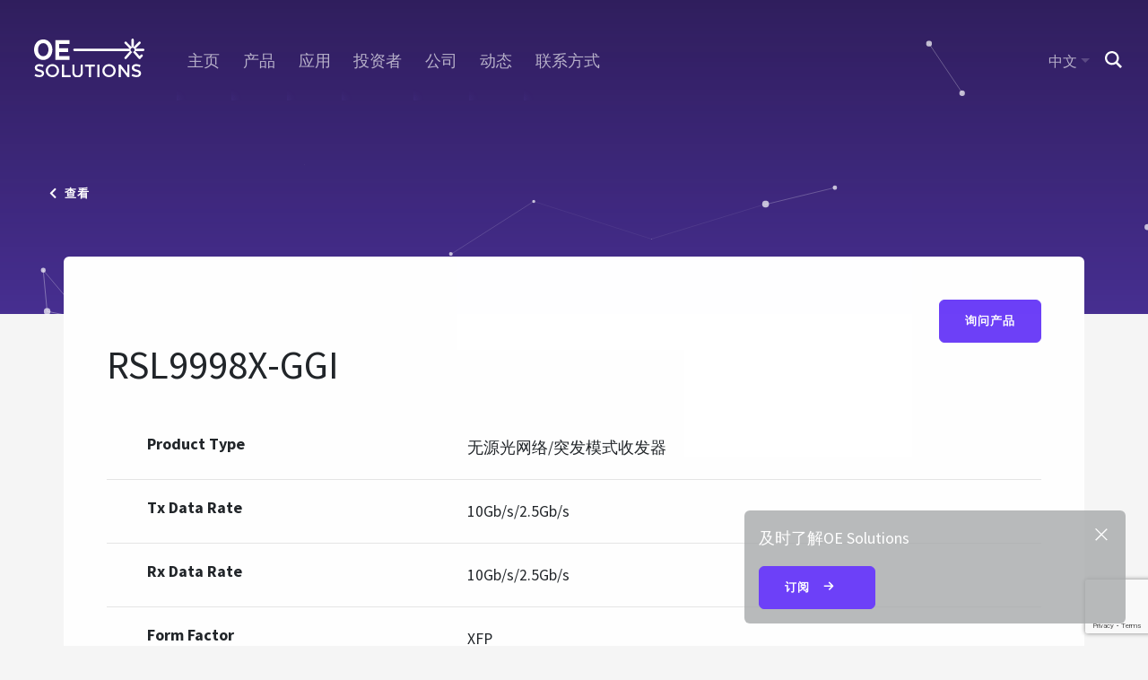

--- FILE ---
content_type: text/html; charset=UTF-8
request_url: https://oesolutions.com/zh/products/rsl9998x-ggi/
body_size: 11819
content:
<!DOCTYPE html>
<html class="no-js">
<head>
	<meta charset="utf-8">
	<meta http-equiv="X-UA-Compatible" content="IE=edge">
	<meta name="viewport" content="width=device-width, initial-scale=1, shrink-to-fit=no">
	<meta name="google-site-verification" content="fulPdgyx-Bh2MEyvJW1txCDkk2VtnpuWYwhUAyoC500" />
	<meta name="msvalidate.01" content="8F0999EF87937B20AC1BEEE0A5E76EB1" />

	<title>RSL9998X-GGI - OE Solutions - ChineseOE Solutions &#8211; Chinese</title>

	<!-- Fav and touch icons -->
	<link rel="apple-touch-icon-precomposed" sizes="57x57" href="https://oesolutions.com/zh/wp-content/themes/oesolutionschinese/images/apple-touch-icon-57x57.png" />
	<link rel="apple-touch-icon-precomposed" sizes="114x114" href="https://oesolutions.com/zh/wp-content/themes/oesolutionschinese/images/apple-touch-icon-114x114.png" />
	<link rel="apple-touch-icon-precomposed" sizes="72x72" href="https://oesolutions.com/zh/wp-content/themes/oesolutionschinese/images/apple-touch-icon-72x72.png" />
	<link rel="apple-touch-icon-precomposed" sizes="144x144" href="https://oesolutions.com/zh/wp-content/themes/oesolutionschinese/images/apple-touch-icon-144x144.png" />
	<link rel="apple-touch-icon-precomposed" sizes="60x60" href="https://oesolutions.com/zh/wp-content/themes/oesolutionschinese/images/apple-touch-icon-60x60.png" />
	<link rel="apple-touch-icon-precomposed" sizes="120x120" href="https://oesolutions.com/zh/wp-content/themes/oesolutionschinese/images/apple-touch-icon-120x120.png" />
	<link rel="apple-touch-icon-precomposed" sizes="76x76" href="https://oesolutions.com/zh/wp-content/themes/oesolutionschinese/images/apple-touch-icon-76x76.png" />
	<link rel="apple-touch-icon-precomposed" sizes="152x152" href="https://oesolutions.com/zh/wp-content/themes/oesolutionschinese/images/apple-touch-icon-152x152.png" />
	<link rel="icon" type="image/png" href="https://oesolutions.com/zh/wp-content/themes/oesolutionschinese/images/favicon-196x196.png" sizes="196x196" />
	<link rel="icon" type="image/png" href="https://oesolutions.com/zh/wp-content/themes/oesolutionschinese/images/favicon-96x96.png" sizes="96x96" />
	<link rel="icon" type="image/png" href="https://oesolutions.com/zh/wp-content/themes/oesolutionschinese/images/favicon-32x32.png" sizes="32x32" />
	<link rel="icon" type="image/png" href="https://oesolutions.com/zh/wp-content/themes/oesolutionschinese/images/favicon-16x16.png" sizes="16x16" />
	<link rel="icon" type="image/png" href="https://oesolutions.com/zh/wp-content/themes/oesolutionschinese/images/favicon-128.png" sizes="128x128" />
	<meta name="application-name" content="&nbsp;"/>
	<meta name="msapplication-TileColor" content="#FFFFFF" />
	<meta name="msapplication-TileImage" content="https://oesolutions.com/zh/wp-content/themes/oesolutionschinese/images/mstile-144x144.png" />
	<meta name="msapplication-square70x70logo" content="https://oesolutions.com/zh/wp-content/themes/oesolutionschinese/images/mstile-70x70.png" />
	<meta name="msapplication-square150x150logo" content="https://oesolutions.com/zh/wp-content/themes/oesolutionschinese/images/mstile-150x150.png" />
	<meta name="msapplication-wide310x150logo" content="https://oesolutions.com/zh/wp-content/themes/oesolutionschinese/images/mstile-310x150.png" />
	<meta name="msapplication-square310x310logo" content="https://oesolutions.com/zh/wp-content/themes/oesolutionschinese/images/mstile-310x310.png" />

	<!-- Additional Styles -->
  <link rel="stylesheet" href="https://use.fontawesome.com/releases/v5.2.0/css/all.css" integrity="sha384-hWVjflwFxL6sNzntih27bfxkr27PmbbK/iSvJ+a4+0owXq79v+lsFkW54bOGbiDQ" crossorigin="anonymous">
	
	<!-- // Google Analytics Code --> 
	<script> (function(i,s,o,g,r,a,m){i['GoogleAnalyticsObject']=r;i[r]=i[r]||function(){ (i[r].q=i[r].q||[]).push(arguments)},i[r].l=1*new Date();a=s.createElement(o), m=s.getElementsByTagName(o)[0];a.async=1;a.src=g;m.parentNode.insertBefore(a,m) })(window,document,'script','//www.google-analytics.com/analytics.js','ga'); ga('create', 'UA-29922365-1', 'auto'); ga('send', 'pageview'); 
	</script>
	

	<meta name='robots' content='index, follow, max-image-preview:large, max-snippet:-1, max-video-preview:-1' />

	<!-- This site is optimized with the Yoast SEO plugin v24.5 - https://yoast.com/wordpress/plugins/seo/ -->
	<link rel="canonical" href="https://oesolutions.com/zh/products/rsl9998x-ggi/" />
	<meta property="og:locale" content="en_US" />
	<meta property="og:type" content="article" />
	<meta property="og:title" content="RSL9998X-GGI - OE Solutions - Chinese" />
	<meta property="og:url" content="https://oesolutions.com/zh/products/rsl9998x-ggi/" />
	<meta property="og:site_name" content="OE Solutions - Chinese" />
	<meta name="twitter:card" content="summary_large_image" />
	<script type="application/ld+json" class="yoast-schema-graph">{"@context":"https://schema.org","@graph":[{"@type":"WebPage","@id":"https://oesolutions.com/zh/products/rsl9998x-ggi/","url":"https://oesolutions.com/zh/products/rsl9998x-ggi/","name":"RSL9998X-GGI - OE Solutions - Chinese","isPartOf":{"@id":"https://oesolutions.com/zh/#website"},"datePublished":"2024-05-23T15:29:48+00:00","breadcrumb":{"@id":"https://oesolutions.com/zh/products/rsl9998x-ggi/#breadcrumb"},"inLanguage":"en-US","potentialAction":[{"@type":"ReadAction","target":["https://oesolutions.com/zh/products/rsl9998x-ggi/"]}]},{"@type":"BreadcrumbList","@id":"https://oesolutions.com/zh/products/rsl9998x-ggi/#breadcrumb","itemListElement":[{"@type":"ListItem","position":1,"name":"Home","item":"https://oesolutions.com/zh/"},{"@type":"ListItem","position":2,"name":"Products","item":"https://oesolutions.com/zh/products/"},{"@type":"ListItem","position":3,"name":"RSL9998X-GGI"}]},{"@type":"WebSite","@id":"https://oesolutions.com/zh/#website","url":"https://oesolutions.com/zh/","name":"OE Solutions - Chinese","description":"","potentialAction":[{"@type":"SearchAction","target":{"@type":"EntryPoint","urlTemplate":"https://oesolutions.com/zh/?s={search_term_string}"},"query-input":{"@type":"PropertyValueSpecification","valueRequired":true,"valueName":"search_term_string"}}],"inLanguage":"en-US"}]}</script>
	<!-- / Yoast SEO plugin. -->


<style id='classic-theme-styles-inline-css' type='text/css'>
/*! This file is auto-generated */
.wp-block-button__link{color:#fff;background-color:#32373c;border-radius:9999px;box-shadow:none;text-decoration:none;padding:calc(.667em + 2px) calc(1.333em + 2px);font-size:1.125em}.wp-block-file__button{background:#32373c;color:#fff;text-decoration:none}
</style>
<style id='global-styles-inline-css' type='text/css'>
body{--wp--preset--color--black: #000000;--wp--preset--color--cyan-bluish-gray: #abb8c3;--wp--preset--color--white: #ffffff;--wp--preset--color--pale-pink: #f78da7;--wp--preset--color--vivid-red: #cf2e2e;--wp--preset--color--luminous-vivid-orange: #ff6900;--wp--preset--color--luminous-vivid-amber: #fcb900;--wp--preset--color--light-green-cyan: #7bdcb5;--wp--preset--color--vivid-green-cyan: #00d084;--wp--preset--color--pale-cyan-blue: #8ed1fc;--wp--preset--color--vivid-cyan-blue: #0693e3;--wp--preset--color--vivid-purple: #9b51e0;--wp--preset--gradient--vivid-cyan-blue-to-vivid-purple: linear-gradient(135deg,rgba(6,147,227,1) 0%,rgb(155,81,224) 100%);--wp--preset--gradient--light-green-cyan-to-vivid-green-cyan: linear-gradient(135deg,rgb(122,220,180) 0%,rgb(0,208,130) 100%);--wp--preset--gradient--luminous-vivid-amber-to-luminous-vivid-orange: linear-gradient(135deg,rgba(252,185,0,1) 0%,rgba(255,105,0,1) 100%);--wp--preset--gradient--luminous-vivid-orange-to-vivid-red: linear-gradient(135deg,rgba(255,105,0,1) 0%,rgb(207,46,46) 100%);--wp--preset--gradient--very-light-gray-to-cyan-bluish-gray: linear-gradient(135deg,rgb(238,238,238) 0%,rgb(169,184,195) 100%);--wp--preset--gradient--cool-to-warm-spectrum: linear-gradient(135deg,rgb(74,234,220) 0%,rgb(151,120,209) 20%,rgb(207,42,186) 40%,rgb(238,44,130) 60%,rgb(251,105,98) 80%,rgb(254,248,76) 100%);--wp--preset--gradient--blush-light-purple: linear-gradient(135deg,rgb(255,206,236) 0%,rgb(152,150,240) 100%);--wp--preset--gradient--blush-bordeaux: linear-gradient(135deg,rgb(254,205,165) 0%,rgb(254,45,45) 50%,rgb(107,0,62) 100%);--wp--preset--gradient--luminous-dusk: linear-gradient(135deg,rgb(255,203,112) 0%,rgb(199,81,192) 50%,rgb(65,88,208) 100%);--wp--preset--gradient--pale-ocean: linear-gradient(135deg,rgb(255,245,203) 0%,rgb(182,227,212) 50%,rgb(51,167,181) 100%);--wp--preset--gradient--electric-grass: linear-gradient(135deg,rgb(202,248,128) 0%,rgb(113,206,126) 100%);--wp--preset--gradient--midnight: linear-gradient(135deg,rgb(2,3,129) 0%,rgb(40,116,252) 100%);--wp--preset--font-size--small: 13px;--wp--preset--font-size--medium: 20px;--wp--preset--font-size--large: 36px;--wp--preset--font-size--x-large: 42px;--wp--preset--spacing--20: 0.44rem;--wp--preset--spacing--30: 0.67rem;--wp--preset--spacing--40: 1rem;--wp--preset--spacing--50: 1.5rem;--wp--preset--spacing--60: 2.25rem;--wp--preset--spacing--70: 3.38rem;--wp--preset--spacing--80: 5.06rem;--wp--preset--shadow--natural: 6px 6px 9px rgba(0, 0, 0, 0.2);--wp--preset--shadow--deep: 12px 12px 50px rgba(0, 0, 0, 0.4);--wp--preset--shadow--sharp: 6px 6px 0px rgba(0, 0, 0, 0.2);--wp--preset--shadow--outlined: 6px 6px 0px -3px rgba(255, 255, 255, 1), 6px 6px rgba(0, 0, 0, 1);--wp--preset--shadow--crisp: 6px 6px 0px rgba(0, 0, 0, 1);}:where(.is-layout-flex){gap: 0.5em;}:where(.is-layout-grid){gap: 0.5em;}body .is-layout-flex{display: flex;}body .is-layout-flex{flex-wrap: wrap;align-items: center;}body .is-layout-flex > *{margin: 0;}body .is-layout-grid{display: grid;}body .is-layout-grid > *{margin: 0;}:where(.wp-block-columns.is-layout-flex){gap: 2em;}:where(.wp-block-columns.is-layout-grid){gap: 2em;}:where(.wp-block-post-template.is-layout-flex){gap: 1.25em;}:where(.wp-block-post-template.is-layout-grid){gap: 1.25em;}.has-black-color{color: var(--wp--preset--color--black) !important;}.has-cyan-bluish-gray-color{color: var(--wp--preset--color--cyan-bluish-gray) !important;}.has-white-color{color: var(--wp--preset--color--white) !important;}.has-pale-pink-color{color: var(--wp--preset--color--pale-pink) !important;}.has-vivid-red-color{color: var(--wp--preset--color--vivid-red) !important;}.has-luminous-vivid-orange-color{color: var(--wp--preset--color--luminous-vivid-orange) !important;}.has-luminous-vivid-amber-color{color: var(--wp--preset--color--luminous-vivid-amber) !important;}.has-light-green-cyan-color{color: var(--wp--preset--color--light-green-cyan) !important;}.has-vivid-green-cyan-color{color: var(--wp--preset--color--vivid-green-cyan) !important;}.has-pale-cyan-blue-color{color: var(--wp--preset--color--pale-cyan-blue) !important;}.has-vivid-cyan-blue-color{color: var(--wp--preset--color--vivid-cyan-blue) !important;}.has-vivid-purple-color{color: var(--wp--preset--color--vivid-purple) !important;}.has-black-background-color{background-color: var(--wp--preset--color--black) !important;}.has-cyan-bluish-gray-background-color{background-color: var(--wp--preset--color--cyan-bluish-gray) !important;}.has-white-background-color{background-color: var(--wp--preset--color--white) !important;}.has-pale-pink-background-color{background-color: var(--wp--preset--color--pale-pink) !important;}.has-vivid-red-background-color{background-color: var(--wp--preset--color--vivid-red) !important;}.has-luminous-vivid-orange-background-color{background-color: var(--wp--preset--color--luminous-vivid-orange) !important;}.has-luminous-vivid-amber-background-color{background-color: var(--wp--preset--color--luminous-vivid-amber) !important;}.has-light-green-cyan-background-color{background-color: var(--wp--preset--color--light-green-cyan) !important;}.has-vivid-green-cyan-background-color{background-color: var(--wp--preset--color--vivid-green-cyan) !important;}.has-pale-cyan-blue-background-color{background-color: var(--wp--preset--color--pale-cyan-blue) !important;}.has-vivid-cyan-blue-background-color{background-color: var(--wp--preset--color--vivid-cyan-blue) !important;}.has-vivid-purple-background-color{background-color: var(--wp--preset--color--vivid-purple) !important;}.has-black-border-color{border-color: var(--wp--preset--color--black) !important;}.has-cyan-bluish-gray-border-color{border-color: var(--wp--preset--color--cyan-bluish-gray) !important;}.has-white-border-color{border-color: var(--wp--preset--color--white) !important;}.has-pale-pink-border-color{border-color: var(--wp--preset--color--pale-pink) !important;}.has-vivid-red-border-color{border-color: var(--wp--preset--color--vivid-red) !important;}.has-luminous-vivid-orange-border-color{border-color: var(--wp--preset--color--luminous-vivid-orange) !important;}.has-luminous-vivid-amber-border-color{border-color: var(--wp--preset--color--luminous-vivid-amber) !important;}.has-light-green-cyan-border-color{border-color: var(--wp--preset--color--light-green-cyan) !important;}.has-vivid-green-cyan-border-color{border-color: var(--wp--preset--color--vivid-green-cyan) !important;}.has-pale-cyan-blue-border-color{border-color: var(--wp--preset--color--pale-cyan-blue) !important;}.has-vivid-cyan-blue-border-color{border-color: var(--wp--preset--color--vivid-cyan-blue) !important;}.has-vivid-purple-border-color{border-color: var(--wp--preset--color--vivid-purple) !important;}.has-vivid-cyan-blue-to-vivid-purple-gradient-background{background: var(--wp--preset--gradient--vivid-cyan-blue-to-vivid-purple) !important;}.has-light-green-cyan-to-vivid-green-cyan-gradient-background{background: var(--wp--preset--gradient--light-green-cyan-to-vivid-green-cyan) !important;}.has-luminous-vivid-amber-to-luminous-vivid-orange-gradient-background{background: var(--wp--preset--gradient--luminous-vivid-amber-to-luminous-vivid-orange) !important;}.has-luminous-vivid-orange-to-vivid-red-gradient-background{background: var(--wp--preset--gradient--luminous-vivid-orange-to-vivid-red) !important;}.has-very-light-gray-to-cyan-bluish-gray-gradient-background{background: var(--wp--preset--gradient--very-light-gray-to-cyan-bluish-gray) !important;}.has-cool-to-warm-spectrum-gradient-background{background: var(--wp--preset--gradient--cool-to-warm-spectrum) !important;}.has-blush-light-purple-gradient-background{background: var(--wp--preset--gradient--blush-light-purple) !important;}.has-blush-bordeaux-gradient-background{background: var(--wp--preset--gradient--blush-bordeaux) !important;}.has-luminous-dusk-gradient-background{background: var(--wp--preset--gradient--luminous-dusk) !important;}.has-pale-ocean-gradient-background{background: var(--wp--preset--gradient--pale-ocean) !important;}.has-electric-grass-gradient-background{background: var(--wp--preset--gradient--electric-grass) !important;}.has-midnight-gradient-background{background: var(--wp--preset--gradient--midnight) !important;}.has-small-font-size{font-size: var(--wp--preset--font-size--small) !important;}.has-medium-font-size{font-size: var(--wp--preset--font-size--medium) !important;}.has-large-font-size{font-size: var(--wp--preset--font-size--large) !important;}.has-x-large-font-size{font-size: var(--wp--preset--font-size--x-large) !important;}
.wp-block-navigation a:where(:not(.wp-element-button)){color: inherit;}
:where(.wp-block-post-template.is-layout-flex){gap: 1.25em;}:where(.wp-block-post-template.is-layout-grid){gap: 1.25em;}
:where(.wp-block-columns.is-layout-flex){gap: 2em;}:where(.wp-block-columns.is-layout-grid){gap: 2em;}
.wp-block-pullquote{font-size: 1.5em;line-height: 1.6;}
</style>
<link rel='stylesheet' id='wpo_min-header-0-css' href='https://oesolutions.com/zh/wp-content/cache/wpo-minify/1722438675/assets/wpo-minify-header-2d1e249e.min.css' type='text/css' media='all' />
<script type="text/javascript" src="https://oesolutions.com/zh/wp-includes/js/jquery/jquery.min.js" id="jquery-core-js"></script>
<script type="text/javascript" src="https://oesolutions.com/zh/wp-includes/js/jquery/jquery-migrate.min.js" id="jquery-migrate-js"></script>
<link rel="https://api.w.org/" href="https://oesolutions.com/zh/wp-json/" /><link rel="alternate" type="application/json+oembed" href="https://oesolutions.com/zh/wp-json/oembed/1.0/embed?url=https%3A%2F%2Foesolutions.com%2Fzh%2Fproducts%2Frsl9998x-ggi%2F" />
<link rel="alternate" type="text/xml+oembed" href="https://oesolutions.com/zh/wp-json/oembed/1.0/embed?url=https%3A%2F%2Foesolutions.com%2Fzh%2Fproducts%2Frsl9998x-ggi%2F&#038;format=xml" />
<style type="text/css">.recentcomments a{display:inline !important;padding:0 !important;margin:0 !important;}</style></head>

<body class="products-template-default single single-products postid-2261">

<noscript>This website works best if you have javascript enabled to work properly please enable javascript in your browser.</noscript>

<nav class="navbar navbar-expand fixed-top headroom">

  <a class="navbar-brand" href="https://oesolutions.com/zh/">
		<svg width="123px" height="43px" viewBox="0 0 123 43" version="1.1" xmlns="http://www.w3.org/2000/svg" xmlns:xlink="http://www.w3.org/1999/xlink">
	    <defs>
        <polygon id="path-1" points="0 43 123 43 123 0 0 0"></polygon>
	    </defs>
	    <g id="Web-Design" stroke="none" stroke-width="1" fill="none" fill-rule="evenodd">
        <g id="1.0-Home" transform="translate(-68.000000, -48.000000)">
          <g id="Nav" transform="translate(44.000000, 31.000000)">
            <g id="logo-white" transform="translate(24.000000, 17.000000)">
              <path d="M10.2108326,5.09911632 C6.84757434,5.09911632 4.40689344,8.16288561 4.40689344,12.3853711 C4.40689344,16.607192 6.84757434,19.6716259 10.2108326,19.6716259 C13.5727892,19.6716259 16.0134701,16.607192 16.0134701,12.3853711 C16.0134701,8.16288561 13.5727892,5.09911632 10.2108326,5.09911632 Z M10.2108326,23.8369565 C4.38997138,23.8369565 0,18.913991 0,12.3853711 C0,5.85708354 4.38997138,0.934782609 10.2108326,0.934782609 C16.0316939,0.934782609 20.4226415,5.85708354 20.4226415,12.3853711 C20.4226415,18.913991 16.0316939,23.8369565 10.2108326,23.8369565 Z" id="Fill-1" fill="#FFFFFF"></path>
              <polygon id="Fill-3" fill="#FFFFFF" points="33.5259511 28.9782609 31.0981132 28.9782609 31.0981132 43 40.845283 43 40.845283 40.7774132 33.5259511 40.7774132"></polygon>
              <polygon id="Fill-5" fill="#FFFFFF" points="56.6264151 31.2618303 60.9807089 31.2618303 60.9807089 43 63.4136698 43 63.4136698 31.2618303 67.7660377 31.2618303 67.7660377 28.9782609 56.6264151 28.9782609"></polygon>
              <mask id="mask-2" fill="white">
                  <use xlink:href="#path-1"></use>
              </mask>
              <g id="Clip-8"></g>
              <polygon id="Fill-7" fill="#FFFFFF" mask="url(#mask-2)" points="70.5509434 43 72.8716981 43 72.8716981 28.9782609 70.5509434 28.9782609"></polygon>
              <polygon id="Fill-9" fill="#FFFFFF" mask="url(#mask-2)" points="103.878406 38.6731851 96.4741852 28.9782609 94.2226415 28.9782609 94.2226415 43 96.6354492 43 96.6354492 33.0237688 104.257279 43 106.290566 43 106.290566 28.9782609 103.878406 28.9782609"></polygon>
              <path d="M20.4218268,40.8364574 C17.65735,40.8364574 15.4162435,38.5610185 15.4162435,35.7549539 C15.4162435,32.9485685 17.65735,30.6734503 20.4218268,30.6734503 C23.1876071,30.6734503 25.4280619,32.9485685 25.4280619,35.7549539 C25.4280619,38.5610185 23.1876071,40.8364574 20.4218268,40.8364574 M20.4218268,28.5108696 C16.3205725,28.5108696 12.9962264,31.7536185 12.9962264,35.7549539 C12.9962264,39.758213 16.3205725,43 20.4218268,43 C24.5240588,43 27.8490566,39.758213 27.8490566,35.7549539 C27.8490566,31.7536185 24.5240588,28.5108696 20.4218268,28.5108696" id="Fill-10" fill="#FFFFFF" mask="url(#mask-2)"></path>
              <path d="M83.5452144,40.8364574 C80.7808815,40.8364574 78.5396274,38.5610185 78.5396274,35.7549539 C78.5396274,32.9485685 80.7808815,30.6734503 83.5452144,30.6734503 C86.3115027,30.6734503 88.5521049,32.9485685 88.5521049,35.7549539 C88.5521049,38.5610185 86.3115027,40.8364574 83.5452144,40.8364574 M83.5452144,28.5108696 C79.444016,28.5108696 76.1207547,31.7536185 76.1207547,35.7549539 C76.1207547,39.758213 79.444016,43 83.5452144,43 C87.6470646,43 90.9735849,39.758213 90.9735849,35.7549539 C90.9735849,31.7536185 87.6470646,28.5108696 83.5452144,28.5108696" id="Fill-11" fill="#FFFFFF" mask="url(#mask-2)"></path>
              <path d="M6.95504165,34.7265346 C5.14886937,34.2701003 2.84891395,33.8721257 3.36005153,31.9570933 C3.65278504,30.8633857 5.11645257,30.5887543 6.48647157,30.7249457 C7.5863506,30.8338347 8.67116727,31.2260277 9.48420675,31.8125505 L10.6986906,29.9074756 C10.6986906,29.9074756 9.20686304,28.7321815 6.55425215,28.5388153 C2.05617589,28.213112 0.859701363,30.8087806 0.859701363,32.4520723 C0.859701363,34.0574617 1.17011676,36.022281 5.86138403,36.9264769 C8.07391233,37.3549662 8.92166071,38.2023086 8.64922863,39.3319913 C8.40921335,40.3290159 7.53166772,40.817892 6.21731392,40.808577 C3.34007755,40.7886622 1.73069815,39.3541546 1.73069815,39.3541546 L0.464150943,41.2990591 C0.464150943,41.2990591 2.56305673,43.0425672 6.15673708,42.9992043 C9.48780862,42.959696 11.0611694,40.9081509 11.1348439,39.0159243 C11.208191,37.1224128 10.4652242,35.6146702 6.95504165,34.7265346" id="Fill-12" fill="#FFFFFF" mask="url(#mask-2)"></path>
              <path d="M115.103795,34.7265346 C113.296983,34.2701003 110.998029,33.8721257 111.508835,31.9570933 C111.802548,30.8633857 113.265221,30.5887543 114.633592,30.7249457 C115.733789,30.8338347 116.818924,31.2260277 117.632612,31.8125505 L118.846431,29.9074756 C118.846431,29.9074756 117.354288,28.7321815 114.704646,28.5388153 C110.20497,28.213112 109.00916,30.8087806 109.00916,32.4520723 C109.00916,34.0574617 109.319245,36.022281 114.009492,36.9264769 C116.221674,37.3549662 117.068434,38.2023086 116.797968,39.3319913 C116.55861,40.3290159 115.680089,40.817892 114.365746,40.808577 C111.487879,40.7886622 109.879495,39.3541546 109.879495,39.3541546 L108.611321,41.2990591 C108.611321,41.2990591 110.712174,43.0425672 114.305497,42.9992043 C117.635559,42.959696 119.208907,40.9081509 119.281926,39.0159243 C119.355927,37.1224128 118.614276,35.6146702 115.103795,34.7265346" id="Fill-13" fill="#FFFFFF" mask="url(#mask-2)"></path>
              <path d="M51.9497899,37.7508607 C51.9497899,39.6787886 50.6194533,41.2401202 48.5020273,41.2401202 C46.3849189,41.2401202 45.0583923,39.6787886 45.0583923,37.7508607 L45.0583923,28.9782609 L42.7018868,28.9782609 L42.7018868,37.7508607 C42.7018868,40.9091285 44.9444088,43.4673913 48.5020273,43.4673913 C52.0577408,43.4673913 54.3056604,40.9091285 54.3056604,37.7508607 L54.3056604,28.9782609 L51.9497899,28.9782609 L51.9497899,37.7508607 Z" id="Fill-14" fill="#FFFFFF" mask="url(#mask-2)"></path>
              <polygon id="Fill-15" fill="#FFFFFF" mask="url(#mask-2)" points="39.4528302 19.6192577 27.9875564 19.6192577 27.9875564 16.0589674 27.9875564 14.9616061 36.0609788 14.9616061 37.5158592 14.9616061 38.0225007 14.9616061 38.0225007 10.7432351 37.5158592 10.7432351 36.0609788 10.7432351 27.9875564 10.7432351 27.9875564 10.6380363 27.9875564 6.08591962 39.4528302 6.08591962 39.4528302 1.86956522 23.6716981 1.86956522 23.6716981 23.8369565 39.4528302 23.8369565"></polygon>
              <path d="M121.708458,11.2658308 L112.959901,11.2658308 L118.551284,5.5520522 C119.055965,5.03671518 119.055965,4.20123953 118.551284,3.6859025 C118.047577,3.17056548 117.22893,3.17056548 116.724898,3.6859025 L111.13319,9.39901824 L111.13319,1.31966047 C111.13319,0.590897695 110.554559,0 109.841973,0 C109.12809,0 108.549782,0.590897695 108.549782,1.31966047 L108.549782,9.39901824 L102.957751,3.6859025 C102.455016,3.17056548 101.635721,3.17056548 101.13104,3.6859025 C100.627332,4.20123953 100.627332,5.03671518 101.13104,5.5520522 L106.724045,11.2658308 L44.9223791,11.2658308 C44.2094688,11.2658308 43.6301887,11.8567284 43.6301887,12.5854912 C43.6301887,13.314254 44.2094688,13.9051517 44.9223791,13.9051517 L106.97152,13.9051517 L101.07655,20.707269 C100.602682,21.2530954 100.65328,22.0869141 101.186827,22.5701047 C101.432356,22.7931412 101.738538,22.9021739 102.042449,22.9021739 C102.399229,22.9021739 102.754386,22.7520468 103.00997,22.4577579 L109.570172,14.888766 C108.444046,14.7515638 107.569612,13.7735833 107.569612,12.5858226 C107.569612,11.3039425 108.587082,10.2649833 109.841973,10.2649833 C111.095566,10.2649833 112.113036,11.3039425 112.113036,12.5858226 C112.113036,13.7735833 111.238927,14.7515638 110.112477,14.888766 L116.673002,22.4577579 C116.917883,22.7394533 117.267851,22.9008483 117.635658,22.9021739 L117.639551,22.9021739 C118.007033,22.9021739 118.356029,22.7427674 118.601882,22.4640546 L120.917705,19.8263907 C121.393519,19.2838783 121.349408,18.4497283 120.818456,17.9628922 C120.288152,17.4760562 119.471127,17.5204646 118.994015,18.0639712 L117.646686,19.5993773 L112.71048,13.9051517 L121.708458,13.9051517 C122.421693,13.9051517 123,13.314254 123,12.5854912 C123,11.8567284 122.421693,11.2658308 121.708458,11.2658308" id="Fill-16" fill="#FFFFFF" mask="url(#mask-2)"></path>
            </g>
          </g>
        </g>
	    </g>
		</svg>
  </a>

  <ul id="menu-navigation" class="nav navbar-nav mr-auto d-none d-lg-flex d-xl-flex list-animation"><li  id="menu-item-1093" class="menu-item menu-item-type-post_type menu-item-object-page menu-item-home nav-item nav-item-1093"><a href="https://oesolutions.com/zh/" class="nav-link highlight">主页</a></li>
<li  id="menu-item-1101" class="menu-item menu-item-type-custom menu-item-object-custom nav-item nav-item-1101"><a href="https://oesolutions.com/zh/products/" class="nav-link highlight">产品</a></li>
<li  id="menu-item-1102" class="menu-item menu-item-type-custom menu-item-object-custom nav-item nav-item-1102"><a href="https://oesolutions.com/zh/applications/" class="nav-link highlight">应用</a></li>
<li  id="menu-item-1096" class="menu-item menu-item-type-post_type menu-item-object-page nav-item nav-item-1096"><a href="https://oesolutions.com/zh/investors/" class="nav-link highlight">投资者</a></li>
<li  id="menu-item-1094" class="menu-item menu-item-type-post_type menu-item-object-page nav-item nav-item-1094"><a href="https://oesolutions.com/zh/about-us/" class="nav-link highlight">公司</a></li>
<li  id="menu-item-1097" class="menu-item menu-item-type-post_type menu-item-object-page current_page_parent nav-item nav-item-1097"><a href="https://oesolutions.com/zh/news/" class="nav-link highlight">动态</a></li>
<li  id="menu-item-1095" class="menu-item menu-item-type-post_type menu-item-object-page nav-item nav-item-1095"><a href="https://oesolutions.com/zh/contact/" class="nav-link highlight">联系方式</a></li>
</ul>
  <ul class="navbar-nav navbar-sm">
    <li class="nav-item dropdown">
      <a class="nav-link dropdown-toggle" href="/" id="nav-dropdown" data-toggle="dropdown" aria-haspopup="true" aria-expanded="false">中文</a>
      <div class="dropdown-menu dropdown-menu-right nav-hover" aria-labelledby="nav-dropdown">
        <a class="dropdown-item" href="https://oesolutions.com/">English</a>
        <a class="dropdown-item" href="https://oesolutions.com/ko/">한국어</a>
        <a class="dropdown-item" href="https://oesolutions.com/ja/">日本語</a>
      </div>
    </li>
    <li class="nav-item">

    	<div class="search-btn-wrapper in-nav">
      	<svg width="19px" height="19px" viewBox="0 0 19 19" version="1.1" xmlns="http://www.w3.org/2000/svg" xmlns:xlink="http://www.w3.org/1999/xlink">
			    <g id="Web-Design" stroke="none" stroke-width="1" fill="none" fill-rule="evenodd">
		        <g id="1.0-Home" transform="translate(-1817.000000, -62.000000)" fill="#FFFFFF" fill-rule="nonzero">
	            <g id="Nav" transform="translate(44.000000, 31.000000)">
                <g id="iconmonstr-magnifier-2" transform="translate(1773.000000, 31.000000)">
                  <path d="M19,17.1364167 L14.0483011,12.224125 C14.9795876,10.9535 15.5302197,9.39075 15.5302197,7.70291667 C15.5302197,3.455625 12.046873,0 7.76471082,0 C3.48334663,0 0,3.455625 0,7.70291667 C0,11.951 3.48334663,15.4058333 7.76471082,15.4058333 C9.38787853,15.4058333 10.8953337,14.9094583 12.1434332,14.0615833 L17.1214667,19 L19,17.1364167 Z M2.27754211,7.70291667 C2.27754211,4.70091667 4.73942627,2.258625 7.76550884,2.258625 C10.7915914,2.258625 13.2534756,4.70091667 13.2534756,7.70291667 C13.2534756,10.7049167 10.7915914,13.1472083 7.76550884,13.1472083 C4.73862825,13.1472083 2.27754211,10.7049167 2.27754211,7.70291667 Z" id="Shape"></path>
                </g>
	            </g>
		        </g>
			    </g>
				</svg>
			</div>

    </li>
  </ul><!--End Right Nav-->

	<div class="sidemenu-btn-wrapper in-nav d-lg-none d-xl-none">
		<div class="sidemenu-btn">
			<div class="sidemenu-btn-center"></div>
		</div>
	</div>

</nav><!--End Nav-->

<!--Mobile Navigation-->
<div class="sidemenu-main-wrapper">
	<div class="sidemenu-main-wrapper-inner">

		<!--Side Nav Btn-->
	  <div class="sidemenu-btn-wrapper">
			<div class="sidemenu-btn">
				<div class="sidemenu-btn-center"></div>
			</div>
		</div>

		<ul id="menu-navigation-1" class="nav navbar-nav mr-auto side-menu-navigation list-animation-mobile"><li  class="menu-item menu-item-type-post_type menu-item-object-page menu-item-home nav-item nav-item-1093"><a href="https://oesolutions.com/zh/" class="nav-link highlight">主页</a></li>
<li  class="menu-item menu-item-type-custom menu-item-object-custom nav-item nav-item-1101"><a href="https://oesolutions.com/zh/products/" class="nav-link highlight">产品</a></li>
<li  class="menu-item menu-item-type-custom menu-item-object-custom nav-item nav-item-1102"><a href="https://oesolutions.com/zh/applications/" class="nav-link highlight">应用</a></li>
<li  class="menu-item menu-item-type-post_type menu-item-object-page nav-item nav-item-1096"><a href="https://oesolutions.com/zh/investors/" class="nav-link highlight">投资者</a></li>
<li  class="menu-item menu-item-type-post_type menu-item-object-page nav-item nav-item-1094"><a href="https://oesolutions.com/zh/about-us/" class="nav-link highlight">公司</a></li>
<li  class="menu-item menu-item-type-post_type menu-item-object-page current_page_parent nav-item nav-item-1097"><a href="https://oesolutions.com/zh/news/" class="nav-link highlight">动态</a></li>
<li  class="menu-item menu-item-type-post_type menu-item-object-page nav-item nav-item-1095"><a href="https://oesolutions.com/zh/contact/" class="nav-link highlight">联系方式</a></li>
</ul>
	</div>
</div>

<div class="sidemenu-background"></div>
<div class="sidemenu-background-overlay"></div>
<!--End Mobile Navigation-->

<!--Search Panel-->
<div class="search-main-wrapper">
	<div class="search-main-wrapper-inner">

		<!--Side Nav Btn-->
	  <div class="search-btn-wrapper">
			<div class="search-btn">
				<div class="search-btn-center"></div>
			</div>
		</div>

	  <h5 class="black">Type and hit enter</h5>
	  <br>

	  <form role="search" method="get" id="searchform" action="https://oesolutions.com/zh/">
		  <div id="search-field" class="form-group">
			  <input class="form-control" type="text" value="" placeholder="Search" name="s" id="s" aria-describedby="search">
		  </div>
		  <button class="btn btn-primary" type="submit" id="searchsubmit" value="" >提交</button>
		</form>

	  <ul class="list-unstyled search-list">
			<li><a href="https://oesolutions.com/zh/products/">产品</a></li>
			<li><a href="https://oesolutions.com/zh/applications/">应用</a></li>
		</ul>

	</div>
</div>

<div class="search-background"></div>
<div class="search-background-overlay"></div>
<!--End Search Panel-->






<!--Sign Up-->
<div id="sign-up" class="cookie-message pa-1">
	<a class="close-button"><img src="https://oesolutions.com/zh/wp-content/themes/oesolutionschinese/images/close.svg" alt="close"></a>
	<div class="row">
    <div class="col-sm-12">
      <h4 class="white mb-1" style="width: 85%;">及时了解OE Solutions</h4>
      
      <div class="arrow-icon-container white">
		    <a class="btn btn-primary" href="https://oesolutions.us17.list-manage.com/subscribe/post?u=3c3b0fcf22286c75eab408ffc&amp;id=e2a003b4e4">订阅
			    <svg class="arrow-icon" xmlns="http://www.w3.org/2000/svg" width="40" height="40" viewBox="0 0 40 40">
	            <g fill="none" stroke-width="2.25" stroke-linejoin="round" stroke-miterlimit="10">
	                <circle class="arrow-icon-circle" cx="16" cy="16" r="15.12"></circle>
	                <path class="arrow-icon-arrow" d="M16.14 9.93L22.21 16l-6.07 6.07M8.23 16h13.98"></path>
	            </g>
	        </svg>
		    </a>
	    </div>
      
<!--
      <div class="mc_embed_signup mb-1">
        <form action="https://oesolutions.us17.list-manage.com/subscribe/post?u=3c3b0fcf22286c75eab408ffc&amp;id=e2a003b4e4" method="post" id="mc-embedded-subscribe-form" name="mc-embedded-subscribe-form" class="validate" target="_blank" novalidate>
        	<input value="" name="EMAIL" class="email pull-left" placeholder="输入电子邮件以加入简报" required="" type="email">
			  	<div class="clear"><input value="提交" name="subscribe" class="btn mc-embedded-subscribe select" type="submit"></div>
        </form>
      </div>
-->
    </div>
  </div>
</div>








<h1 hidden>RSL9998X-GGI</h1>

<header class="header-sm pt-5">
  <div class="top-gradient"></div>
  <div id="particles-js"></div>
  <div class="container container-sm">
    <div class="row">
	    <div class="col-12">
		    <a href="https://oesolutions.com/zh/products/" class="more white no-arrow"><i class="fa fa-chevron-left"></i>&nbsp;&nbsp;查看</a>
	    </div>
    </div>
  </div>
</header>

<!--Section-->
<section class="negative-top">
  <div class="container container-sm">
    <div class="row pb-5">

    	<article class="col-sm-12 moveUp" role="article" id="post_2261" class="post-2261 products type-products status-publish hentry product-type-burst-mode-transceivers">
				<div class="content-box">

					<div class="row">
						<div class="col-sm-12 text-right">
							<a href="#" class="btn btn-primary" data-toggle="modal" data-target="#contactModal">询问产品</a>
						</div><!-- end column -->
					</div>

					<h2 class="mb-3">RSL9998X-GGI</h2>

					<!--Info-->
					<div class="row align-items-center mb-1">
						<div class="col-sm-3 mx-auto">
							<p class="h4"><strong>Product Type</strong></p>
						</div>
						<div class="col-sm-7 mx-auto">
							<p>无源光网络/突发模式收发器</p>
						</div>
					</div>
					<hr>

					<!--Info-->
					
					<!--Info-->
										<div class="row align-items-center mb-1">
						<div class="col-sm-3 mx-auto">
							<p class="h4"><strong>Tx Data Rate</strong></p>
						</div>
						<div class="col-sm-7 mx-auto">
							<p>10Gb/s/2.5Gb/s</p>
						</div>
					</div>
					<hr>
					
					<!--Info-->
										<div class="row align-items-center mb-1">
						<div class="col-sm-3 mx-auto">
							<p class="h4"><strong>Rx Data Rate</strong></p>
						</div>
						<div class="col-sm-7 mx-auto">
							<p>10Gb/s/2.5Gb/s</p>
						</div>
					</div>
					<hr>
					
					<!--Info-->
					
					<!--Info-->
					
					<!--Info-->
					
					<!--Info-->
					
					<!--Info-->
										<div class="row align-items-center mb-1">
						<div class="col-sm-3 mx-auto">
							<p class="h4"><strong>Form Factor</strong></p>
						</div>
						<div class="col-sm-7 mx-auto">
							<p>XFP</p>
						</div>
					</div>
					<hr>
					
					<!--Info-->
										<div class="row align-items-center mb-1">
						<div class="col-sm-3 mx-auto">
							<p class="h4"><strong>Temperature Range</strong></p>
						</div>
						<div class="col-sm-7 mx-auto">
							<p>-40℃~85℃</p>
						</div>
					</div>
					<hr>
					
					<!--Info-->
										<div class="row align-items-center mb-1">
						<div class="col-sm-3 mx-auto">
							<p class="h4"><strong>Duplex/Birdirectional</strong></p>
						</div>
						<div class="col-sm-7 mx-auto">
							<p>BIDI</p>
						</div>
					</div>
					<hr>
					
					<!--Details-->
					
				</div>
			</article>


    </div><!-- End Row -->
  </div><!-- End Container -->
</section>





<!-- Modal -->
<div class="modal fade" id="contactModal" tabindex="-1" role="dialog" aria-labelledby="contactModalLabel" aria-hidden="true">
  <div class="modal-dialog modal-dialog-centered" role="document">

		  <a href="#" type="button" class="close" data-dismiss="modal" aria-label="Close">
	    	<span aria-hidden="true">
	        <svg viewPort="0 0 22 22" version="1.1"
	 xmlns="http://www.w3.org/2000/svg">
				    <line x1="1" y1="22" x2="22" y2="1" stroke="white" stroke-width="2"/>
				    <line x1="1" y1="1" x2="22" y2="22" stroke="white" stroke-width="2"/>
					</svg>
        </span>
      </a>

			<div class="modal-content">
			  <div class="modal-body">
        
<div class="wpcf7 no-js" id="wpcf7-f406-o1" lang="en-US" dir="ltr">
<div class="screen-reader-response"><p role="status" aria-live="polite" aria-atomic="true"></p> <ul></ul></div>
<form action="/zh/products/rsl9998x-ggi/#wpcf7-f406-o1" method="post" class="wpcf7-form init" aria-label="Contact form" novalidate="novalidate" data-status="init">
<div style="display: none;">
<input type="hidden" name="_wpcf7" value="406" />
<input type="hidden" name="_wpcf7_version" value="5.7.7" />
<input type="hidden" name="_wpcf7_locale" value="en_US" />
<input type="hidden" name="_wpcf7_unit_tag" value="wpcf7-f406-o1" />
<input type="hidden" name="_wpcf7_container_post" value="0" />
<input type="hidden" name="_wpcf7_posted_data_hash" value="" />
<input type="hidden" name="_wpcf7_recaptcha_response" value="" />
</div>
<div class="row">
	<div class="col-md-6">
		<p><label>名*</label><br />
<span class="wpcf7-form-control-wrap" data-name="first-name"><input size="40" class="wpcf7-form-control wpcf7-text wpcf7-validates-as-required" aria-required="true" aria-invalid="false" value="" type="text" name="first-name" /></span>
		</p>
	</div>
	<div class="col-md-6">
		<p><label>姓*</label><br />
<span class="wpcf7-form-control-wrap" data-name="last-name"><input size="40" class="wpcf7-form-control wpcf7-text wpcf7-validates-as-required" aria-required="true" aria-invalid="false" value="" type="text" name="last-name" /></span>
		</p>
	</div>
	<div class="col-md-6">
		<p><label>邮箱*</label><br />
<span class="wpcf7-form-control-wrap" data-name="your-email"><input size="40" class="wpcf7-form-control wpcf7-text wpcf7-email wpcf7-validates-as-required wpcf7-validates-as-email" aria-required="true" aria-invalid="false" value="" type="email" name="your-email" /></span>
		</p>
	</div>
	<div class="col-md-4 col-9">
		<p><label>电话号码</label><br />
<span class="wpcf7-form-control-wrap" data-name="your-tel"><input size="40" class="wpcf7-form-control wpcf7-text wpcf7-tel wpcf7-validates-as-tel" aria-invalid="false" value="" type="tel" name="your-tel" /></span>
		</p>
	</div>
	<div class="col-md-2 col-3">
		<p><label>分机号</label><br />
<span class="wpcf7-form-control-wrap" data-name="your-tel-ext"><input size="40" class="wpcf7-form-control wpcf7-text wpcf7-tel wpcf7-validates-as-tel" aria-invalid="false" value="" type="tel" name="your-tel-ext" /></span>
		</p>
	</div>
	<div class="col-sm-6">
		<p><label>组织</label><br />
<span class="wpcf7-form-control-wrap" data-name="organization"><input size="40" class="wpcf7-form-control wpcf7-text" aria-invalid="false" value="" type="text" name="organization" /></span>
		</p>
	</div>
	<div class="col-sm-6">
		<fieldset disabled>
			<p><label>产品信息</label><br />
<span class="wpcf7-form-control-wrap dynamictext-559"><input name="dynamictext-559" class="wpcf7-form-control wpcf7dtx-dynamictext wpcf7-dynamictext" size="40" aria-invalid="false" type="text" value="RSL9998X-GGI" /></span>
			</p>
		</fieldset>
		<p><span class="wpcf7-form-control-wrap product"><input name="product" class="wpcf7-form-control wpcf7dtx-dynamictext wpcf7-dynamichidden" size="40" aria-invalid="false" type="hidden" value="RSL9998X-GGI" /></span>
		</p>
	</div>
	<div class="col-sm-12">
		<p><label>消息*</label><br />
<span class="wpcf7-form-control-wrap" data-name="message"><textarea cols="40" rows="5" class="wpcf7-form-control wpcf7-textarea wpcf7-validates-as-required" aria-required="true" aria-invalid="false" name="message"></textarea></span>
		</p>
	</div>
	<div class="col-sm-12 mb-2">
		<p><span class="wpcf7-form-control-wrap" data-name="acceptance-842"><span class="wpcf7-form-control wpcf7-acceptance"><span class="wpcf7-list-item"><input type="checkbox" name="acceptance-842" value="1" aria-invalid="false" /></span></span></span> 我同意保留我在这里提交的资料。<a href="" type="button" data-toggle="modal" data-target="#acceptance-modal"><strong><u>详细信息</u></strong></a>
		</p>
	</div>
	<div class="col-sm-12">
		<p><input class="wpcf7-form-control has-spinner wpcf7-submit btn btn-primary" type="submit" value="发送表格" />
		</p>
	</div>
</div><div class="wpcf7-response-output" aria-hidden="true"></div>
</form>
</div>
			  </div>
      </div>

  </div>
</div>


<footer class="bg-dark pt-2">
	<div class="container footer-box">

		<div class="row">
			<div class="col-sm-12 pb-1">
				<a class="circle-arrow pull-right mr-1 d-flex justify-content-center scroll-top" href=""><i class="fa fa-angle-up fa-lg"></i></a>
			</div><!-- end column -->
		</div><!-- end row -->

		<div class="row">
			<div class="col-2 mt-1 mb-2 order-md-1 order-2">
				<a href="https://oesolutions.com/zh/">
					<svg width="123px" height="43px" viewBox="0 0 123 43" version="1.1" xmlns="http://www.w3.org/2000/svg" xmlns:xlink="http://www.w3.org/1999/xlink">
				    <defs>
			        <polygon id="path-1" points="0 43 123 43 123 0 0 0"></polygon>
				    </defs>
				    <g id="Web-Design" stroke="none" stroke-width="1" fill="none" fill-rule="evenodd">
			        <g id="1.0-Home" transform="translate(-68.000000, -48.000000)">
		            <g id="Nav" transform="translate(44.000000, 31.000000)">
	                <g id="logo-white" transform="translate(24.000000, 17.000000)">
                    <path d="M10.2108326,5.09911632 C6.84757434,5.09911632 4.40689344,8.16288561 4.40689344,12.3853711 C4.40689344,16.607192 6.84757434,19.6716259 10.2108326,19.6716259 C13.5727892,19.6716259 16.0134701,16.607192 16.0134701,12.3853711 C16.0134701,8.16288561 13.5727892,5.09911632 10.2108326,5.09911632 Z M10.2108326,23.8369565 C4.38997138,23.8369565 0,18.913991 0,12.3853711 C0,5.85708354 4.38997138,0.934782609 10.2108326,0.934782609 C16.0316939,0.934782609 20.4226415,5.85708354 20.4226415,12.3853711 C20.4226415,18.913991 16.0316939,23.8369565 10.2108326,23.8369565 Z" id="Fill-1" fill="#FFFFFF"></path>
                    <polygon id="Fill-3" fill="#FFFFFF" points="33.5259511 28.9782609 31.0981132 28.9782609 31.0981132 43 40.845283 43 40.845283 40.7774132 33.5259511 40.7774132"></polygon>
                    <polygon id="Fill-5" fill="#FFFFFF" points="56.6264151 31.2618303 60.9807089 31.2618303 60.9807089 43 63.4136698 43 63.4136698 31.2618303 67.7660377 31.2618303 67.7660377 28.9782609 56.6264151 28.9782609"></polygon>
                    <mask id="mask-2" fill="white">
                        <use xlink:href="#path-1"></use>
                    </mask>
                    <g id="Clip-8"></g>
                    <polygon id="Fill-7" fill="#FFFFFF" mask="url(#mask-2)" points="70.5509434 43 72.8716981 43 72.8716981 28.9782609 70.5509434 28.9782609"></polygon>
                    <polygon id="Fill-9" fill="#FFFFFF" mask="url(#mask-2)" points="103.878406 38.6731851 96.4741852 28.9782609 94.2226415 28.9782609 94.2226415 43 96.6354492 43 96.6354492 33.0237688 104.257279 43 106.290566 43 106.290566 28.9782609 103.878406 28.9782609"></polygon>
                    <path d="M20.4218268,40.8364574 C17.65735,40.8364574 15.4162435,38.5610185 15.4162435,35.7549539 C15.4162435,32.9485685 17.65735,30.6734503 20.4218268,30.6734503 C23.1876071,30.6734503 25.4280619,32.9485685 25.4280619,35.7549539 C25.4280619,38.5610185 23.1876071,40.8364574 20.4218268,40.8364574 M20.4218268,28.5108696 C16.3205725,28.5108696 12.9962264,31.7536185 12.9962264,35.7549539 C12.9962264,39.758213 16.3205725,43 20.4218268,43 C24.5240588,43 27.8490566,39.758213 27.8490566,35.7549539 C27.8490566,31.7536185 24.5240588,28.5108696 20.4218268,28.5108696" id="Fill-10" fill="#FFFFFF" mask="url(#mask-2)"></path>
                    <path d="M83.5452144,40.8364574 C80.7808815,40.8364574 78.5396274,38.5610185 78.5396274,35.7549539 C78.5396274,32.9485685 80.7808815,30.6734503 83.5452144,30.6734503 C86.3115027,30.6734503 88.5521049,32.9485685 88.5521049,35.7549539 C88.5521049,38.5610185 86.3115027,40.8364574 83.5452144,40.8364574 M83.5452144,28.5108696 C79.444016,28.5108696 76.1207547,31.7536185 76.1207547,35.7549539 C76.1207547,39.758213 79.444016,43 83.5452144,43 C87.6470646,43 90.9735849,39.758213 90.9735849,35.7549539 C90.9735849,31.7536185 87.6470646,28.5108696 83.5452144,28.5108696" id="Fill-11" fill="#FFFFFF" mask="url(#mask-2)"></path>
                    <path d="M6.95504165,34.7265346 C5.14886937,34.2701003 2.84891395,33.8721257 3.36005153,31.9570933 C3.65278504,30.8633857 5.11645257,30.5887543 6.48647157,30.7249457 C7.5863506,30.8338347 8.67116727,31.2260277 9.48420675,31.8125505 L10.6986906,29.9074756 C10.6986906,29.9074756 9.20686304,28.7321815 6.55425215,28.5388153 C2.05617589,28.213112 0.859701363,30.8087806 0.859701363,32.4520723 C0.859701363,34.0574617 1.17011676,36.022281 5.86138403,36.9264769 C8.07391233,37.3549662 8.92166071,38.2023086 8.64922863,39.3319913 C8.40921335,40.3290159 7.53166772,40.817892 6.21731392,40.808577 C3.34007755,40.7886622 1.73069815,39.3541546 1.73069815,39.3541546 L0.464150943,41.2990591 C0.464150943,41.2990591 2.56305673,43.0425672 6.15673708,42.9992043 C9.48780862,42.959696 11.0611694,40.9081509 11.1348439,39.0159243 C11.208191,37.1224128 10.4652242,35.6146702 6.95504165,34.7265346" id="Fill-12" fill="#FFFFFF" mask="url(#mask-2)"></path>
                    <path d="M115.103795,34.7265346 C113.296983,34.2701003 110.998029,33.8721257 111.508835,31.9570933 C111.802548,30.8633857 113.265221,30.5887543 114.633592,30.7249457 C115.733789,30.8338347 116.818924,31.2260277 117.632612,31.8125505 L118.846431,29.9074756 C118.846431,29.9074756 117.354288,28.7321815 114.704646,28.5388153 C110.20497,28.213112 109.00916,30.8087806 109.00916,32.4520723 C109.00916,34.0574617 109.319245,36.022281 114.009492,36.9264769 C116.221674,37.3549662 117.068434,38.2023086 116.797968,39.3319913 C116.55861,40.3290159 115.680089,40.817892 114.365746,40.808577 C111.487879,40.7886622 109.879495,39.3541546 109.879495,39.3541546 L108.611321,41.2990591 C108.611321,41.2990591 110.712174,43.0425672 114.305497,42.9992043 C117.635559,42.959696 119.208907,40.9081509 119.281926,39.0159243 C119.355927,37.1224128 118.614276,35.6146702 115.103795,34.7265346" id="Fill-13" fill="#FFFFFF" mask="url(#mask-2)"></path>
                    <path d="M51.9497899,37.7508607 C51.9497899,39.6787886 50.6194533,41.2401202 48.5020273,41.2401202 C46.3849189,41.2401202 45.0583923,39.6787886 45.0583923,37.7508607 L45.0583923,28.9782609 L42.7018868,28.9782609 L42.7018868,37.7508607 C42.7018868,40.9091285 44.9444088,43.4673913 48.5020273,43.4673913 C52.0577408,43.4673913 54.3056604,40.9091285 54.3056604,37.7508607 L54.3056604,28.9782609 L51.9497899,28.9782609 L51.9497899,37.7508607 Z" id="Fill-14" fill="#FFFFFF" mask="url(#mask-2)"></path>
                    <polygon id="Fill-15" fill="#FFFFFF" mask="url(#mask-2)" points="39.4528302 19.6192577 27.9875564 19.6192577 27.9875564 16.0589674 27.9875564 14.9616061 36.0609788 14.9616061 37.5158592 14.9616061 38.0225007 14.9616061 38.0225007 10.7432351 37.5158592 10.7432351 36.0609788 10.7432351 27.9875564 10.7432351 27.9875564 10.6380363 27.9875564 6.08591962 39.4528302 6.08591962 39.4528302 1.86956522 23.6716981 1.86956522 23.6716981 23.8369565 39.4528302 23.8369565"></polygon>
                    <path d="M121.708458,11.2658308 L112.959901,11.2658308 L118.551284,5.5520522 C119.055965,5.03671518 119.055965,4.20123953 118.551284,3.6859025 C118.047577,3.17056548 117.22893,3.17056548 116.724898,3.6859025 L111.13319,9.39901824 L111.13319,1.31966047 C111.13319,0.590897695 110.554559,0 109.841973,0 C109.12809,0 108.549782,0.590897695 108.549782,1.31966047 L108.549782,9.39901824 L102.957751,3.6859025 C102.455016,3.17056548 101.635721,3.17056548 101.13104,3.6859025 C100.627332,4.20123953 100.627332,5.03671518 101.13104,5.5520522 L106.724045,11.2658308 L44.9223791,11.2658308 C44.2094688,11.2658308 43.6301887,11.8567284 43.6301887,12.5854912 C43.6301887,13.314254 44.2094688,13.9051517 44.9223791,13.9051517 L106.97152,13.9051517 L101.07655,20.707269 C100.602682,21.2530954 100.65328,22.0869141 101.186827,22.5701047 C101.432356,22.7931412 101.738538,22.9021739 102.042449,22.9021739 C102.399229,22.9021739 102.754386,22.7520468 103.00997,22.4577579 L109.570172,14.888766 C108.444046,14.7515638 107.569612,13.7735833 107.569612,12.5858226 C107.569612,11.3039425 108.587082,10.2649833 109.841973,10.2649833 C111.095566,10.2649833 112.113036,11.3039425 112.113036,12.5858226 C112.113036,13.7735833 111.238927,14.7515638 110.112477,14.888766 L116.673002,22.4577579 C116.917883,22.7394533 117.267851,22.9008483 117.635658,22.9021739 L117.639551,22.9021739 C118.007033,22.9021739 118.356029,22.7427674 118.601882,22.4640546 L120.917705,19.8263907 C121.393519,19.2838783 121.349408,18.4497283 120.818456,17.9628922 C120.288152,17.4760562 119.471127,17.5204646 118.994015,18.0639712 L117.646686,19.5993773 L112.71048,13.9051517 L121.708458,13.9051517 C122.421693,13.9051517 123,13.314254 123,12.5854912 C123,11.8567284 122.421693,11.2658308 121.708458,11.2658308" id="Fill-16" fill="#FFFFFF" mask="url(#mask-2)"></path>
	                </g>
		            </g>
			        </g>
				    </g>
					</svg>
				</a>
			</div><!-- end column -->

			<div class="col-md-5 order-md-2 order-3">
				<ul class="list-unstyled footer-list">
					<li><a href="https://oesolutions.com/zh/about-us/">公司</a></li>
					<li><a href="https://oesolutions.com/zh/products/">产品</a></li>
					<li><a href="https://oesolutions.com/zh/investors/">投资者</a></li>
					<li><a href="https://oesolutions.com/zh/careers/">职业</a></li>
					<li><a href="https://oesolutions.com/zh/about-us#locations">地址</a></li>
					<li><a href="https://oesolutions.com/zh/contact/">联系方式</a></li>
					<li><a href="https://oesolutions.com/zh/privacy-policy/">隐私保护</a></li>
					<li><a href="https://oesolutions.com/zh/terms-and-conditions/">条款和条件</a></li>
				</ul>
			</div><!-- end list column -->

			<div class="col-md-5 pull-right order-md-3 order-1">
				<a href="https://oesolutions.com/zh/contact/sales" class="sales-link pt-2">联系销售人员</a>
				<ul class="list-inline social-link mt-5">
					<li class="list-inline-item"><a href="https://www.facebook.com/oesoptics/" target="_blank"><i class="fab fa-facebook-f white"></i></a></li>
					<li class="list-inline-item"><a href="https://vimeo.com/oesoptics" target="_blank"><i class="fab fa-vimeo-v white"></i></a></li>
					<li class="list-inline-item"><a href="https://www.linkedin.com/company/oe-solutions-america" target="_blank"><i class="fab fa-linkedin-in white"></i></a></li>
				</ul>
			</div><!-- end column -->

		</div><!-- end row -->
	</div><!-- end container -->

	<section class="black-bg">
		<div class="container py-2">
			<div class="row">
				<div class="col-sm-12 gray">
					<p><small>Best CWDM SFP+, DWDM SFP+, CWDM XFP, DWDM XFP Provider.<br>
					Copyright <small>&copy</small> 2026 <a href="https://oesolutions.com/zh/">OE Solutions</a>. All rights reserved.</small></p>
				</div><!-- end column -->
			</div><!-- end row -->
		</div><!-- end container -->
	</section>

</footer>


<!--Contact forms acceptance modal-->
<div id="acceptance-modal" class="modal" tabindex="-1" role="dialog">
  <div class="modal-dialog" role="document">
    <div class="modal-content">
      <div class="modal-header">
	      <h3> </h3>
        <button type="button" class="close" data-dismiss="modal" aria-label="Close">
          <span aria-hidden="true">&times;</span>
        </button>
      </div>
      <div class="modal-body">
        <p><div class="page" title="Page 1">
<div class="layoutArea">
<div class="column">
<h4><strong>『关于个人資料收集， 利用指南以及同意的有关事项』</strong></h4>
<h4>1. 个人資料收集与利用目的</h4>
<h4>为了客户和网站用户提供有效的沟通与高质量的服务， 根据个人情报保护法第 15 条，我 们以下面的方式收集个人資料以及信息。</h4>
<h4>2. 个人資料收集项目</h4>
<p>必须项:姓名，邮箱地址，公司名称 选择项:电话号码， 分机号码，隶属部门</p>
<h4>3. 个人資料保管与使用期间</h4>
<h4>为了往后更深入的沟通与了解,个人資料的保管期间为 3 年。然而，当您直接或者邮件， 电话，传真等方式正式的要求我们删除时，相关的信息将会从数据库永久删除， 从此无 论通过任何方式或者任何用途，您的个人資料都无法复原，再生，阅览以及利用。</h4>
<h4>4. 拒絕授權与其产生的不利</h4>
<p>作为个人資料的主体，您有权拒绝相关个人資料的收集与保管。然而，当您拒絕授權时， 您将无法使用此网页，并对我司提供的相关服务限制使用。</p>
<h4>5. 其他事项</h4>
<p>公司本身无需得到个人的同意就可以在个人資料收集目的相关的合理范围内对个人資料进 行使用， 具体内容请参阅网页的个人资料收集条款及私隐政策声明。 如果您对个人資料 的收集与保管有任何疑问和建议，欢迎您通过以下负责人的邮箱地址等进行咨询。</p>
</div>
</div>
<div class="layoutArea">
<div class="column">
<div class="page" title="Page 1">
<div class="layoutArea">
<div class="column">
<h4>6. 个人情报保护负责人</h4>
<p>责任人:權昌純 专务 电话号码:+82-62-960-5252</p>
<p>负责人:金城孝 科长</p>
</div>
<div class="column">
<p>部门:人事总务部 邮箱:dataprivacy@oesolutions.com</p>
<p>邮箱: sunghyokim@oesolution.com</p>
</div>
</div>
</div>
</div>
</div>
</div>
</p>
      </div>
      <div class="modal-footer">
        <button type="button" class="btn btn-secondary" data-dismiss="modal">Close</button>
      </div>
    </div>
  </div>
</div>


<script type="text/javascript" src="https://oesolutions.com/zh/wp-content/plugins/contact-form-7/includes/swv/js/index.js" id="swv-js"></script>
<script type="text/javascript" id="contact-form-7-js-extra">
/* <![CDATA[ */
var wpcf7 = {"api":{"root":"https:\/\/oesolutions.com\/zh\/wp-json\/","namespace":"contact-form-7\/v1"},"cached":"1"};
/* ]]> */
</script>
<script type="text/javascript" src="https://oesolutions.com/zh/wp-content/plugins/contact-form-7/includes/js/index.js" id="contact-form-7-js"></script>
<script type="text/javascript" src="https://www.google.com/recaptcha/api.js?render=6Lf3XY8UAAAAAOdMnzH5VxUntQXNnRHF2FaAt7_M&amp;ver=3.0" id="google-recaptcha-js"></script>
<script type="text/javascript" src="https://oesolutions.com/zh/wp-includes/js/dist/vendor/wp-polyfill-inert.min.js" id="wp-polyfill-inert-js"></script>
<script type="text/javascript" src="https://oesolutions.com/zh/wp-includes/js/dist/vendor/regenerator-runtime.min.js" id="regenerator-runtime-js"></script>
<script type="text/javascript" src="https://oesolutions.com/zh/wp-includes/js/dist/vendor/wp-polyfill.min.js" id="wp-polyfill-js"></script>
<script type="text/javascript" id="wpcf7-recaptcha-js-extra">
/* <![CDATA[ */
var wpcf7_recaptcha = {"sitekey":"6Lf3XY8UAAAAAOdMnzH5VxUntQXNnRHF2FaAt7_M","actions":{"homepage":"homepage","contactform":"contactform"}};
/* ]]> */
</script>
<script type="text/javascript" src="https://oesolutions.com/zh/wp-content/plugins/contact-form-7/modules/recaptcha/index.js" id="wpcf7-recaptcha-js"></script>
<script type="text/javascript" src="https://oesolutions.com/zh/wp-content/themes/oesolutionschinese/js/modernizr-3.5.0.min.js" id="modernizr-js"></script>
<script type="text/javascript" src="https://oesolutions.com/zh/wp-content/themes/oesolutionschinese/js/ie10-viewport-bug-workaround.js" id="ie10-viewport-js-js"></script>
<script type="text/javascript" src="https://oesolutions.com/zh/wp-content/themes/oesolutionschinese/js/flickity.min.js" id="flickity-js-js"></script>
<script type="text/javascript" src="https://oesolutions.com/zh/wp-content/themes/oesolutionschinese/js/headroom.js" id="headroom-js-js"></script>
<script type="text/javascript" src="https://oesolutions.com/zh/wp-content/themes/oesolutionschinese/js/particles.min.js" id="particle-min-js-js"></script>
<script type="text/javascript" src="https://oesolutions.com/zh/wp-content/themes/oesolutionschinese/js/particle-app.js" id="particle-app-js-js"></script>
<script type="text/javascript" src="https://oesolutions.com/zh/wp-content/themes/oesolutionschinese/js/jquery.cookieBar.js" id="cookie-js-js"></script>
<script type="text/javascript" src="https://oesolutions.com/zh/wp-content/themes/oesolutionschinese/js/popper.min.js" id="popper-js-js"></script>
<script type="text/javascript" src="https://oesolutions.com/zh/wp-content/themes/oesolutionschinese/js/tether.min.js" id="tether-js-js"></script>
<script type="text/javascript" src="https://oesolutions.com/zh/wp-content/themes/oesolutionschinese/js/bootstrap.min.js" id="bootstrap-js-js"></script>
<script type="text/javascript" src="https://oesolutions.com/zh/wp-content/themes/oesolutionschinese/js/main.js" id="main-js-js"></script>
<script type="text/javascript" src="https://oesolutions.com/zh/wp-includes/js/comment-reply.min.js" id="comment-reply-js" async="async" data-wp-strategy="async"></script>
</body>
</html>


--- FILE ---
content_type: text/html; charset=utf-8
request_url: https://www.google.com/recaptcha/api2/anchor?ar=1&k=6Lf3XY8UAAAAAOdMnzH5VxUntQXNnRHF2FaAt7_M&co=aHR0cHM6Ly9vZXNvbHV0aW9ucy5jb206NDQz&hl=en&v=N67nZn4AqZkNcbeMu4prBgzg&size=invisible&anchor-ms=20000&execute-ms=30000&cb=h0zwsqbs3hnm
body_size: 48632
content:
<!DOCTYPE HTML><html dir="ltr" lang="en"><head><meta http-equiv="Content-Type" content="text/html; charset=UTF-8">
<meta http-equiv="X-UA-Compatible" content="IE=edge">
<title>reCAPTCHA</title>
<style type="text/css">
/* cyrillic-ext */
@font-face {
  font-family: 'Roboto';
  font-style: normal;
  font-weight: 400;
  font-stretch: 100%;
  src: url(//fonts.gstatic.com/s/roboto/v48/KFO7CnqEu92Fr1ME7kSn66aGLdTylUAMa3GUBHMdazTgWw.woff2) format('woff2');
  unicode-range: U+0460-052F, U+1C80-1C8A, U+20B4, U+2DE0-2DFF, U+A640-A69F, U+FE2E-FE2F;
}
/* cyrillic */
@font-face {
  font-family: 'Roboto';
  font-style: normal;
  font-weight: 400;
  font-stretch: 100%;
  src: url(//fonts.gstatic.com/s/roboto/v48/KFO7CnqEu92Fr1ME7kSn66aGLdTylUAMa3iUBHMdazTgWw.woff2) format('woff2');
  unicode-range: U+0301, U+0400-045F, U+0490-0491, U+04B0-04B1, U+2116;
}
/* greek-ext */
@font-face {
  font-family: 'Roboto';
  font-style: normal;
  font-weight: 400;
  font-stretch: 100%;
  src: url(//fonts.gstatic.com/s/roboto/v48/KFO7CnqEu92Fr1ME7kSn66aGLdTylUAMa3CUBHMdazTgWw.woff2) format('woff2');
  unicode-range: U+1F00-1FFF;
}
/* greek */
@font-face {
  font-family: 'Roboto';
  font-style: normal;
  font-weight: 400;
  font-stretch: 100%;
  src: url(//fonts.gstatic.com/s/roboto/v48/KFO7CnqEu92Fr1ME7kSn66aGLdTylUAMa3-UBHMdazTgWw.woff2) format('woff2');
  unicode-range: U+0370-0377, U+037A-037F, U+0384-038A, U+038C, U+038E-03A1, U+03A3-03FF;
}
/* math */
@font-face {
  font-family: 'Roboto';
  font-style: normal;
  font-weight: 400;
  font-stretch: 100%;
  src: url(//fonts.gstatic.com/s/roboto/v48/KFO7CnqEu92Fr1ME7kSn66aGLdTylUAMawCUBHMdazTgWw.woff2) format('woff2');
  unicode-range: U+0302-0303, U+0305, U+0307-0308, U+0310, U+0312, U+0315, U+031A, U+0326-0327, U+032C, U+032F-0330, U+0332-0333, U+0338, U+033A, U+0346, U+034D, U+0391-03A1, U+03A3-03A9, U+03B1-03C9, U+03D1, U+03D5-03D6, U+03F0-03F1, U+03F4-03F5, U+2016-2017, U+2034-2038, U+203C, U+2040, U+2043, U+2047, U+2050, U+2057, U+205F, U+2070-2071, U+2074-208E, U+2090-209C, U+20D0-20DC, U+20E1, U+20E5-20EF, U+2100-2112, U+2114-2115, U+2117-2121, U+2123-214F, U+2190, U+2192, U+2194-21AE, U+21B0-21E5, U+21F1-21F2, U+21F4-2211, U+2213-2214, U+2216-22FF, U+2308-230B, U+2310, U+2319, U+231C-2321, U+2336-237A, U+237C, U+2395, U+239B-23B7, U+23D0, U+23DC-23E1, U+2474-2475, U+25AF, U+25B3, U+25B7, U+25BD, U+25C1, U+25CA, U+25CC, U+25FB, U+266D-266F, U+27C0-27FF, U+2900-2AFF, U+2B0E-2B11, U+2B30-2B4C, U+2BFE, U+3030, U+FF5B, U+FF5D, U+1D400-1D7FF, U+1EE00-1EEFF;
}
/* symbols */
@font-face {
  font-family: 'Roboto';
  font-style: normal;
  font-weight: 400;
  font-stretch: 100%;
  src: url(//fonts.gstatic.com/s/roboto/v48/KFO7CnqEu92Fr1ME7kSn66aGLdTylUAMaxKUBHMdazTgWw.woff2) format('woff2');
  unicode-range: U+0001-000C, U+000E-001F, U+007F-009F, U+20DD-20E0, U+20E2-20E4, U+2150-218F, U+2190, U+2192, U+2194-2199, U+21AF, U+21E6-21F0, U+21F3, U+2218-2219, U+2299, U+22C4-22C6, U+2300-243F, U+2440-244A, U+2460-24FF, U+25A0-27BF, U+2800-28FF, U+2921-2922, U+2981, U+29BF, U+29EB, U+2B00-2BFF, U+4DC0-4DFF, U+FFF9-FFFB, U+10140-1018E, U+10190-1019C, U+101A0, U+101D0-101FD, U+102E0-102FB, U+10E60-10E7E, U+1D2C0-1D2D3, U+1D2E0-1D37F, U+1F000-1F0FF, U+1F100-1F1AD, U+1F1E6-1F1FF, U+1F30D-1F30F, U+1F315, U+1F31C, U+1F31E, U+1F320-1F32C, U+1F336, U+1F378, U+1F37D, U+1F382, U+1F393-1F39F, U+1F3A7-1F3A8, U+1F3AC-1F3AF, U+1F3C2, U+1F3C4-1F3C6, U+1F3CA-1F3CE, U+1F3D4-1F3E0, U+1F3ED, U+1F3F1-1F3F3, U+1F3F5-1F3F7, U+1F408, U+1F415, U+1F41F, U+1F426, U+1F43F, U+1F441-1F442, U+1F444, U+1F446-1F449, U+1F44C-1F44E, U+1F453, U+1F46A, U+1F47D, U+1F4A3, U+1F4B0, U+1F4B3, U+1F4B9, U+1F4BB, U+1F4BF, U+1F4C8-1F4CB, U+1F4D6, U+1F4DA, U+1F4DF, U+1F4E3-1F4E6, U+1F4EA-1F4ED, U+1F4F7, U+1F4F9-1F4FB, U+1F4FD-1F4FE, U+1F503, U+1F507-1F50B, U+1F50D, U+1F512-1F513, U+1F53E-1F54A, U+1F54F-1F5FA, U+1F610, U+1F650-1F67F, U+1F687, U+1F68D, U+1F691, U+1F694, U+1F698, U+1F6AD, U+1F6B2, U+1F6B9-1F6BA, U+1F6BC, U+1F6C6-1F6CF, U+1F6D3-1F6D7, U+1F6E0-1F6EA, U+1F6F0-1F6F3, U+1F6F7-1F6FC, U+1F700-1F7FF, U+1F800-1F80B, U+1F810-1F847, U+1F850-1F859, U+1F860-1F887, U+1F890-1F8AD, U+1F8B0-1F8BB, U+1F8C0-1F8C1, U+1F900-1F90B, U+1F93B, U+1F946, U+1F984, U+1F996, U+1F9E9, U+1FA00-1FA6F, U+1FA70-1FA7C, U+1FA80-1FA89, U+1FA8F-1FAC6, U+1FACE-1FADC, U+1FADF-1FAE9, U+1FAF0-1FAF8, U+1FB00-1FBFF;
}
/* vietnamese */
@font-face {
  font-family: 'Roboto';
  font-style: normal;
  font-weight: 400;
  font-stretch: 100%;
  src: url(//fonts.gstatic.com/s/roboto/v48/KFO7CnqEu92Fr1ME7kSn66aGLdTylUAMa3OUBHMdazTgWw.woff2) format('woff2');
  unicode-range: U+0102-0103, U+0110-0111, U+0128-0129, U+0168-0169, U+01A0-01A1, U+01AF-01B0, U+0300-0301, U+0303-0304, U+0308-0309, U+0323, U+0329, U+1EA0-1EF9, U+20AB;
}
/* latin-ext */
@font-face {
  font-family: 'Roboto';
  font-style: normal;
  font-weight: 400;
  font-stretch: 100%;
  src: url(//fonts.gstatic.com/s/roboto/v48/KFO7CnqEu92Fr1ME7kSn66aGLdTylUAMa3KUBHMdazTgWw.woff2) format('woff2');
  unicode-range: U+0100-02BA, U+02BD-02C5, U+02C7-02CC, U+02CE-02D7, U+02DD-02FF, U+0304, U+0308, U+0329, U+1D00-1DBF, U+1E00-1E9F, U+1EF2-1EFF, U+2020, U+20A0-20AB, U+20AD-20C0, U+2113, U+2C60-2C7F, U+A720-A7FF;
}
/* latin */
@font-face {
  font-family: 'Roboto';
  font-style: normal;
  font-weight: 400;
  font-stretch: 100%;
  src: url(//fonts.gstatic.com/s/roboto/v48/KFO7CnqEu92Fr1ME7kSn66aGLdTylUAMa3yUBHMdazQ.woff2) format('woff2');
  unicode-range: U+0000-00FF, U+0131, U+0152-0153, U+02BB-02BC, U+02C6, U+02DA, U+02DC, U+0304, U+0308, U+0329, U+2000-206F, U+20AC, U+2122, U+2191, U+2193, U+2212, U+2215, U+FEFF, U+FFFD;
}
/* cyrillic-ext */
@font-face {
  font-family: 'Roboto';
  font-style: normal;
  font-weight: 500;
  font-stretch: 100%;
  src: url(//fonts.gstatic.com/s/roboto/v48/KFO7CnqEu92Fr1ME7kSn66aGLdTylUAMa3GUBHMdazTgWw.woff2) format('woff2');
  unicode-range: U+0460-052F, U+1C80-1C8A, U+20B4, U+2DE0-2DFF, U+A640-A69F, U+FE2E-FE2F;
}
/* cyrillic */
@font-face {
  font-family: 'Roboto';
  font-style: normal;
  font-weight: 500;
  font-stretch: 100%;
  src: url(//fonts.gstatic.com/s/roboto/v48/KFO7CnqEu92Fr1ME7kSn66aGLdTylUAMa3iUBHMdazTgWw.woff2) format('woff2');
  unicode-range: U+0301, U+0400-045F, U+0490-0491, U+04B0-04B1, U+2116;
}
/* greek-ext */
@font-face {
  font-family: 'Roboto';
  font-style: normal;
  font-weight: 500;
  font-stretch: 100%;
  src: url(//fonts.gstatic.com/s/roboto/v48/KFO7CnqEu92Fr1ME7kSn66aGLdTylUAMa3CUBHMdazTgWw.woff2) format('woff2');
  unicode-range: U+1F00-1FFF;
}
/* greek */
@font-face {
  font-family: 'Roboto';
  font-style: normal;
  font-weight: 500;
  font-stretch: 100%;
  src: url(//fonts.gstatic.com/s/roboto/v48/KFO7CnqEu92Fr1ME7kSn66aGLdTylUAMa3-UBHMdazTgWw.woff2) format('woff2');
  unicode-range: U+0370-0377, U+037A-037F, U+0384-038A, U+038C, U+038E-03A1, U+03A3-03FF;
}
/* math */
@font-face {
  font-family: 'Roboto';
  font-style: normal;
  font-weight: 500;
  font-stretch: 100%;
  src: url(//fonts.gstatic.com/s/roboto/v48/KFO7CnqEu92Fr1ME7kSn66aGLdTylUAMawCUBHMdazTgWw.woff2) format('woff2');
  unicode-range: U+0302-0303, U+0305, U+0307-0308, U+0310, U+0312, U+0315, U+031A, U+0326-0327, U+032C, U+032F-0330, U+0332-0333, U+0338, U+033A, U+0346, U+034D, U+0391-03A1, U+03A3-03A9, U+03B1-03C9, U+03D1, U+03D5-03D6, U+03F0-03F1, U+03F4-03F5, U+2016-2017, U+2034-2038, U+203C, U+2040, U+2043, U+2047, U+2050, U+2057, U+205F, U+2070-2071, U+2074-208E, U+2090-209C, U+20D0-20DC, U+20E1, U+20E5-20EF, U+2100-2112, U+2114-2115, U+2117-2121, U+2123-214F, U+2190, U+2192, U+2194-21AE, U+21B0-21E5, U+21F1-21F2, U+21F4-2211, U+2213-2214, U+2216-22FF, U+2308-230B, U+2310, U+2319, U+231C-2321, U+2336-237A, U+237C, U+2395, U+239B-23B7, U+23D0, U+23DC-23E1, U+2474-2475, U+25AF, U+25B3, U+25B7, U+25BD, U+25C1, U+25CA, U+25CC, U+25FB, U+266D-266F, U+27C0-27FF, U+2900-2AFF, U+2B0E-2B11, U+2B30-2B4C, U+2BFE, U+3030, U+FF5B, U+FF5D, U+1D400-1D7FF, U+1EE00-1EEFF;
}
/* symbols */
@font-face {
  font-family: 'Roboto';
  font-style: normal;
  font-weight: 500;
  font-stretch: 100%;
  src: url(//fonts.gstatic.com/s/roboto/v48/KFO7CnqEu92Fr1ME7kSn66aGLdTylUAMaxKUBHMdazTgWw.woff2) format('woff2');
  unicode-range: U+0001-000C, U+000E-001F, U+007F-009F, U+20DD-20E0, U+20E2-20E4, U+2150-218F, U+2190, U+2192, U+2194-2199, U+21AF, U+21E6-21F0, U+21F3, U+2218-2219, U+2299, U+22C4-22C6, U+2300-243F, U+2440-244A, U+2460-24FF, U+25A0-27BF, U+2800-28FF, U+2921-2922, U+2981, U+29BF, U+29EB, U+2B00-2BFF, U+4DC0-4DFF, U+FFF9-FFFB, U+10140-1018E, U+10190-1019C, U+101A0, U+101D0-101FD, U+102E0-102FB, U+10E60-10E7E, U+1D2C0-1D2D3, U+1D2E0-1D37F, U+1F000-1F0FF, U+1F100-1F1AD, U+1F1E6-1F1FF, U+1F30D-1F30F, U+1F315, U+1F31C, U+1F31E, U+1F320-1F32C, U+1F336, U+1F378, U+1F37D, U+1F382, U+1F393-1F39F, U+1F3A7-1F3A8, U+1F3AC-1F3AF, U+1F3C2, U+1F3C4-1F3C6, U+1F3CA-1F3CE, U+1F3D4-1F3E0, U+1F3ED, U+1F3F1-1F3F3, U+1F3F5-1F3F7, U+1F408, U+1F415, U+1F41F, U+1F426, U+1F43F, U+1F441-1F442, U+1F444, U+1F446-1F449, U+1F44C-1F44E, U+1F453, U+1F46A, U+1F47D, U+1F4A3, U+1F4B0, U+1F4B3, U+1F4B9, U+1F4BB, U+1F4BF, U+1F4C8-1F4CB, U+1F4D6, U+1F4DA, U+1F4DF, U+1F4E3-1F4E6, U+1F4EA-1F4ED, U+1F4F7, U+1F4F9-1F4FB, U+1F4FD-1F4FE, U+1F503, U+1F507-1F50B, U+1F50D, U+1F512-1F513, U+1F53E-1F54A, U+1F54F-1F5FA, U+1F610, U+1F650-1F67F, U+1F687, U+1F68D, U+1F691, U+1F694, U+1F698, U+1F6AD, U+1F6B2, U+1F6B9-1F6BA, U+1F6BC, U+1F6C6-1F6CF, U+1F6D3-1F6D7, U+1F6E0-1F6EA, U+1F6F0-1F6F3, U+1F6F7-1F6FC, U+1F700-1F7FF, U+1F800-1F80B, U+1F810-1F847, U+1F850-1F859, U+1F860-1F887, U+1F890-1F8AD, U+1F8B0-1F8BB, U+1F8C0-1F8C1, U+1F900-1F90B, U+1F93B, U+1F946, U+1F984, U+1F996, U+1F9E9, U+1FA00-1FA6F, U+1FA70-1FA7C, U+1FA80-1FA89, U+1FA8F-1FAC6, U+1FACE-1FADC, U+1FADF-1FAE9, U+1FAF0-1FAF8, U+1FB00-1FBFF;
}
/* vietnamese */
@font-face {
  font-family: 'Roboto';
  font-style: normal;
  font-weight: 500;
  font-stretch: 100%;
  src: url(//fonts.gstatic.com/s/roboto/v48/KFO7CnqEu92Fr1ME7kSn66aGLdTylUAMa3OUBHMdazTgWw.woff2) format('woff2');
  unicode-range: U+0102-0103, U+0110-0111, U+0128-0129, U+0168-0169, U+01A0-01A1, U+01AF-01B0, U+0300-0301, U+0303-0304, U+0308-0309, U+0323, U+0329, U+1EA0-1EF9, U+20AB;
}
/* latin-ext */
@font-face {
  font-family: 'Roboto';
  font-style: normal;
  font-weight: 500;
  font-stretch: 100%;
  src: url(//fonts.gstatic.com/s/roboto/v48/KFO7CnqEu92Fr1ME7kSn66aGLdTylUAMa3KUBHMdazTgWw.woff2) format('woff2');
  unicode-range: U+0100-02BA, U+02BD-02C5, U+02C7-02CC, U+02CE-02D7, U+02DD-02FF, U+0304, U+0308, U+0329, U+1D00-1DBF, U+1E00-1E9F, U+1EF2-1EFF, U+2020, U+20A0-20AB, U+20AD-20C0, U+2113, U+2C60-2C7F, U+A720-A7FF;
}
/* latin */
@font-face {
  font-family: 'Roboto';
  font-style: normal;
  font-weight: 500;
  font-stretch: 100%;
  src: url(//fonts.gstatic.com/s/roboto/v48/KFO7CnqEu92Fr1ME7kSn66aGLdTylUAMa3yUBHMdazQ.woff2) format('woff2');
  unicode-range: U+0000-00FF, U+0131, U+0152-0153, U+02BB-02BC, U+02C6, U+02DA, U+02DC, U+0304, U+0308, U+0329, U+2000-206F, U+20AC, U+2122, U+2191, U+2193, U+2212, U+2215, U+FEFF, U+FFFD;
}
/* cyrillic-ext */
@font-face {
  font-family: 'Roboto';
  font-style: normal;
  font-weight: 900;
  font-stretch: 100%;
  src: url(//fonts.gstatic.com/s/roboto/v48/KFO7CnqEu92Fr1ME7kSn66aGLdTylUAMa3GUBHMdazTgWw.woff2) format('woff2');
  unicode-range: U+0460-052F, U+1C80-1C8A, U+20B4, U+2DE0-2DFF, U+A640-A69F, U+FE2E-FE2F;
}
/* cyrillic */
@font-face {
  font-family: 'Roboto';
  font-style: normal;
  font-weight: 900;
  font-stretch: 100%;
  src: url(//fonts.gstatic.com/s/roboto/v48/KFO7CnqEu92Fr1ME7kSn66aGLdTylUAMa3iUBHMdazTgWw.woff2) format('woff2');
  unicode-range: U+0301, U+0400-045F, U+0490-0491, U+04B0-04B1, U+2116;
}
/* greek-ext */
@font-face {
  font-family: 'Roboto';
  font-style: normal;
  font-weight: 900;
  font-stretch: 100%;
  src: url(//fonts.gstatic.com/s/roboto/v48/KFO7CnqEu92Fr1ME7kSn66aGLdTylUAMa3CUBHMdazTgWw.woff2) format('woff2');
  unicode-range: U+1F00-1FFF;
}
/* greek */
@font-face {
  font-family: 'Roboto';
  font-style: normal;
  font-weight: 900;
  font-stretch: 100%;
  src: url(//fonts.gstatic.com/s/roboto/v48/KFO7CnqEu92Fr1ME7kSn66aGLdTylUAMa3-UBHMdazTgWw.woff2) format('woff2');
  unicode-range: U+0370-0377, U+037A-037F, U+0384-038A, U+038C, U+038E-03A1, U+03A3-03FF;
}
/* math */
@font-face {
  font-family: 'Roboto';
  font-style: normal;
  font-weight: 900;
  font-stretch: 100%;
  src: url(//fonts.gstatic.com/s/roboto/v48/KFO7CnqEu92Fr1ME7kSn66aGLdTylUAMawCUBHMdazTgWw.woff2) format('woff2');
  unicode-range: U+0302-0303, U+0305, U+0307-0308, U+0310, U+0312, U+0315, U+031A, U+0326-0327, U+032C, U+032F-0330, U+0332-0333, U+0338, U+033A, U+0346, U+034D, U+0391-03A1, U+03A3-03A9, U+03B1-03C9, U+03D1, U+03D5-03D6, U+03F0-03F1, U+03F4-03F5, U+2016-2017, U+2034-2038, U+203C, U+2040, U+2043, U+2047, U+2050, U+2057, U+205F, U+2070-2071, U+2074-208E, U+2090-209C, U+20D0-20DC, U+20E1, U+20E5-20EF, U+2100-2112, U+2114-2115, U+2117-2121, U+2123-214F, U+2190, U+2192, U+2194-21AE, U+21B0-21E5, U+21F1-21F2, U+21F4-2211, U+2213-2214, U+2216-22FF, U+2308-230B, U+2310, U+2319, U+231C-2321, U+2336-237A, U+237C, U+2395, U+239B-23B7, U+23D0, U+23DC-23E1, U+2474-2475, U+25AF, U+25B3, U+25B7, U+25BD, U+25C1, U+25CA, U+25CC, U+25FB, U+266D-266F, U+27C0-27FF, U+2900-2AFF, U+2B0E-2B11, U+2B30-2B4C, U+2BFE, U+3030, U+FF5B, U+FF5D, U+1D400-1D7FF, U+1EE00-1EEFF;
}
/* symbols */
@font-face {
  font-family: 'Roboto';
  font-style: normal;
  font-weight: 900;
  font-stretch: 100%;
  src: url(//fonts.gstatic.com/s/roboto/v48/KFO7CnqEu92Fr1ME7kSn66aGLdTylUAMaxKUBHMdazTgWw.woff2) format('woff2');
  unicode-range: U+0001-000C, U+000E-001F, U+007F-009F, U+20DD-20E0, U+20E2-20E4, U+2150-218F, U+2190, U+2192, U+2194-2199, U+21AF, U+21E6-21F0, U+21F3, U+2218-2219, U+2299, U+22C4-22C6, U+2300-243F, U+2440-244A, U+2460-24FF, U+25A0-27BF, U+2800-28FF, U+2921-2922, U+2981, U+29BF, U+29EB, U+2B00-2BFF, U+4DC0-4DFF, U+FFF9-FFFB, U+10140-1018E, U+10190-1019C, U+101A0, U+101D0-101FD, U+102E0-102FB, U+10E60-10E7E, U+1D2C0-1D2D3, U+1D2E0-1D37F, U+1F000-1F0FF, U+1F100-1F1AD, U+1F1E6-1F1FF, U+1F30D-1F30F, U+1F315, U+1F31C, U+1F31E, U+1F320-1F32C, U+1F336, U+1F378, U+1F37D, U+1F382, U+1F393-1F39F, U+1F3A7-1F3A8, U+1F3AC-1F3AF, U+1F3C2, U+1F3C4-1F3C6, U+1F3CA-1F3CE, U+1F3D4-1F3E0, U+1F3ED, U+1F3F1-1F3F3, U+1F3F5-1F3F7, U+1F408, U+1F415, U+1F41F, U+1F426, U+1F43F, U+1F441-1F442, U+1F444, U+1F446-1F449, U+1F44C-1F44E, U+1F453, U+1F46A, U+1F47D, U+1F4A3, U+1F4B0, U+1F4B3, U+1F4B9, U+1F4BB, U+1F4BF, U+1F4C8-1F4CB, U+1F4D6, U+1F4DA, U+1F4DF, U+1F4E3-1F4E6, U+1F4EA-1F4ED, U+1F4F7, U+1F4F9-1F4FB, U+1F4FD-1F4FE, U+1F503, U+1F507-1F50B, U+1F50D, U+1F512-1F513, U+1F53E-1F54A, U+1F54F-1F5FA, U+1F610, U+1F650-1F67F, U+1F687, U+1F68D, U+1F691, U+1F694, U+1F698, U+1F6AD, U+1F6B2, U+1F6B9-1F6BA, U+1F6BC, U+1F6C6-1F6CF, U+1F6D3-1F6D7, U+1F6E0-1F6EA, U+1F6F0-1F6F3, U+1F6F7-1F6FC, U+1F700-1F7FF, U+1F800-1F80B, U+1F810-1F847, U+1F850-1F859, U+1F860-1F887, U+1F890-1F8AD, U+1F8B0-1F8BB, U+1F8C0-1F8C1, U+1F900-1F90B, U+1F93B, U+1F946, U+1F984, U+1F996, U+1F9E9, U+1FA00-1FA6F, U+1FA70-1FA7C, U+1FA80-1FA89, U+1FA8F-1FAC6, U+1FACE-1FADC, U+1FADF-1FAE9, U+1FAF0-1FAF8, U+1FB00-1FBFF;
}
/* vietnamese */
@font-face {
  font-family: 'Roboto';
  font-style: normal;
  font-weight: 900;
  font-stretch: 100%;
  src: url(//fonts.gstatic.com/s/roboto/v48/KFO7CnqEu92Fr1ME7kSn66aGLdTylUAMa3OUBHMdazTgWw.woff2) format('woff2');
  unicode-range: U+0102-0103, U+0110-0111, U+0128-0129, U+0168-0169, U+01A0-01A1, U+01AF-01B0, U+0300-0301, U+0303-0304, U+0308-0309, U+0323, U+0329, U+1EA0-1EF9, U+20AB;
}
/* latin-ext */
@font-face {
  font-family: 'Roboto';
  font-style: normal;
  font-weight: 900;
  font-stretch: 100%;
  src: url(//fonts.gstatic.com/s/roboto/v48/KFO7CnqEu92Fr1ME7kSn66aGLdTylUAMa3KUBHMdazTgWw.woff2) format('woff2');
  unicode-range: U+0100-02BA, U+02BD-02C5, U+02C7-02CC, U+02CE-02D7, U+02DD-02FF, U+0304, U+0308, U+0329, U+1D00-1DBF, U+1E00-1E9F, U+1EF2-1EFF, U+2020, U+20A0-20AB, U+20AD-20C0, U+2113, U+2C60-2C7F, U+A720-A7FF;
}
/* latin */
@font-face {
  font-family: 'Roboto';
  font-style: normal;
  font-weight: 900;
  font-stretch: 100%;
  src: url(//fonts.gstatic.com/s/roboto/v48/KFO7CnqEu92Fr1ME7kSn66aGLdTylUAMa3yUBHMdazQ.woff2) format('woff2');
  unicode-range: U+0000-00FF, U+0131, U+0152-0153, U+02BB-02BC, U+02C6, U+02DA, U+02DC, U+0304, U+0308, U+0329, U+2000-206F, U+20AC, U+2122, U+2191, U+2193, U+2212, U+2215, U+FEFF, U+FFFD;
}

</style>
<link rel="stylesheet" type="text/css" href="https://www.gstatic.com/recaptcha/releases/N67nZn4AqZkNcbeMu4prBgzg/styles__ltr.css">
<script nonce="gnO7ah2npxXeWg3UvNDUsA" type="text/javascript">window['__recaptcha_api'] = 'https://www.google.com/recaptcha/api2/';</script>
<script type="text/javascript" src="https://www.gstatic.com/recaptcha/releases/N67nZn4AqZkNcbeMu4prBgzg/recaptcha__en.js" nonce="gnO7ah2npxXeWg3UvNDUsA">
      
    </script></head>
<body><div id="rc-anchor-alert" class="rc-anchor-alert"></div>
<input type="hidden" id="recaptcha-token" value="[base64]">
<script type="text/javascript" nonce="gnO7ah2npxXeWg3UvNDUsA">
      recaptcha.anchor.Main.init("[\x22ainput\x22,[\x22bgdata\x22,\x22\x22,\[base64]/[base64]/MjU1Ong/[base64]/[base64]/[base64]/[base64]/[base64]/[base64]/[base64]/[base64]/[base64]/[base64]/[base64]/[base64]/[base64]/[base64]/[base64]\\u003d\x22,\[base64]\\u003d\x22,\x22SsOZM8Oow6vDosOxJcO0w6gbIMONwp8AwohtwrfCvMKpMMKFwonDj8KSPMObw5/DjMOcw4fDukbDtTdqw75aNcKPwr7CtMKRbMKEw63Du8OyKyYgw6/[base64]/DqMKTwr/CkcOlMALCvMKDw6HDtGYFwrfCsWHDn8OMa8KHwrLCq8KAZz/DuWnCucKyKsK2wrzCqEBCw6LCs8OYw5lrD8KBH1/CusKJf0N7w4rChAZIYMOawoFWa8Kkw6ZYwrAtw5YSwok3asKvw4HCksKPwrrDkcKPME3DlEzDjUHCogVRwqDChBM6acKyw4t6bcKBHT8pOy5SBMOMwrLDmsK2w5nCtcKwWsOXBX0xFsK8eHsowq/DnsOcw6DCusOnw7wiw4pfJsOnwpfDjgnDrE0Qw7Fyw61RwqvCgX8eAXVBwp5Vw6bCkcKEZUcmaMO2w7AQBGBVwoVhw5UpCUk2wrXCpE/Dp3UqV8KGVS3CqsO1BXpiPnzDucOKwqvCrCAUXsOHw6rCtzFjIUnDqzXDoW8rwqpDMsKRw6fChcKLCRwIw5LCox7CjgN0wqshw4LCulsqfhciwpbCgMK4GcK4EjfCh27DjsKowqPDjH5La8KudXzDqRTCqcO9wppwWD/[base64]/CqcK3aArDvcO/wrbCvS0yYcK5QMOFw5UARsO8w7DCrD4fw6fCgsOrFgXDnyrCpMKDw6/DmCjDmUsafMK8GibDoVrCssO4w7UKecK2PCgdXcO4w5TCmhrDj8KqMMOsw4HDi8Ktwq4LfmzCi2zDsRwvw5ZBw6/[base64]/CpsOCwpbDnSzDtcK3WMK8VXTDk8KUwqd8bUfDmDjDhsKdejsqw7Nxw78Kw7tdw5jCjcOCSMOfw4XDhMOffj4Zw7gsw5UKbsOfASB+wrQSwqLCjcO4SDAJBMOlwovChcO/wrDCnhIvLcO/CMKcaUUyCU3Cvnogw6vDpcOdwrHCqMKNw4zDmsKowoJqwrvDmi0awpUUIUlib8KZw6fDonnCvgjCpwVww63Cn8OOX0nCrBJ6Q2HCgHnDqGUowr9Cw7jCksKjw7PDu0/DosKsw7LCqcO+w7hNMsKgGMO2CWNBN2cdHcK7w5JbwpFywptSw6Uww7c6w6Enw7bDnMOyUStUwrViYhrDmsKaF8Ocw5nCucKsNMO+OyTDpBnCtcK9Ay7CmsK4wqXClcOAYsKbWsOIIMOcaTrDssK6aEwww7wCasKXw7Iewr/CrMKuJBwGwocweMO4YsKbS2XCkmLDnsOyPMOmVMKsCcKIcydUw7kmwpk4w5RbZ8KSw7DCt1nCh8Oqw53CjMOjw4bClMKHw4jCgMO/w7PDgBBvVEYScsKjwrIba2/ChQfDoS/ChMKYEcKowr4UfcK2KcK+UsKed2BZLsOaIgpyLAbClHjDojBScMOnw5TDlMOjw65OH2vCkHE7wrfDuUnCmVBVwq/DmcKACTnDjVTDsMOFKG7DsFDCvcO0b8OWasKxw7XDhMKUwpRzw5XChMOIbg7CszDDh0nCkVIjw7nDtU4XbC4SIcOpRcKtwp/DksOVEsOmwrM4NcOqwpPDtcKkw6/DtMKUwrfCoBvCgjzCi2VKFmnDtTTCsh/CpMOWD8KgUV0JE13CosOQC0vDoMOIw6/DssOQJwQZwpLDpyzDgcKAw55pw740IMKsFsKRRsKPFSrDtELCusOZGk5Nw7hfwp1YwqPDtX03aGEhPcOew4t7SATCr8K8ZsKUN8Kfw7RBw4XDjwHCr2/[base64]/[base64]/ScKvwq9Hw6kgwqTCn8OPwrXCr8KED8O0XBbCvcOmwq/Cvghjwo9rasKDw6gMVsOBEg3Dh3LCj3U0ScOiKkzDtMKtw6/CgxnDlAzCnsKFeUVswpLCpQLCi2jCqj0qHcKKXcOEOEPDucKNwr/DpMKgdzHCkXNrH8OgPcOwwqBAw5/CtsOab8Kdw6nCmCzCuwrCj24VYMKjVDUgw4rCmxoWfsO4wr/CkmPDsicywqJ6wqVjFk/Cpn3DmkHDuCvDil3Djg/Ch8O+wooKw6NQw57DkGR8wr9FwpnCq2fDocKzw5/DmsOJQsOswr5ELkRhwpHCp8OWw5kxw7LCmcK5JALDniDDrWDChsOadcOhw5h3w7p0wptyw6Unw40Sw57Dl8KDa8Ocwr3DnsK/b8KaesK8LcKyU8O+w6jCp3cWw6wSwoQ6wp3DrmLDvmvCtyHDqkLDhgjCqA4mRB8/w4HDp0zDu8KPHm05MiHCssK+ThDCtiDDhgHCk8Ktw6bDjMKWFl3DgjY0wo1kwqVJwrwww795S8K0UWVqUULCrMO+w6djw70rCMOVwrJ6w7jDqVDCksKsbMKHw6DCnsK2TcKZwp/CpcOOfMKKb8Ksw6jDlMKcwrg8w4lJwp3Dmn8rw4zCkATDtcOywp1Ww4rCncOTUHLDv8OSFw3DpW/CjsKgLQXCg8ODw5XDmFoXwqpbwqNELsKFC1IRQgYGwrNfwrzDrSI9F8KSCcKbZMKvw4bCh8OWBQDCmcOUecK2N8KfwrtVw493wq3CnsOXw5p9wqPCmcKwwosvwpbDrXLCpB8YwpxwwqUEw7fDqgBFWcORw5nCqsOoZHhdQ8KBw5t/w5/Cm1E+wqXDvsOEw6LCgMK5wq7ChcK1RsO6woYYwr0zwrkDw7XDuytJw5TCnVvCrUXDnCwKcMO6wrhTw7w8AcOfwofDgcKaUSrCnyAvaCPCvMOHOMKmwpjDkRrCmn4TY8Kqw7t8wq1xNzMyw67DrcK4WsO0XcKawqluwp/Dh2LCksKgOi7DvgLCqcOew5puPDHDjk1bwr9Rw6UuaRjDrcOpw6k/LWnCrsKETirDhBgXwr/CpSPCqUvDvwomwqbDoBLDogJYEWdsw7/Csy/ChMOObAxwbsO2A13DucOqw6vDpmvCkMKrXDYLw69Gw4Z0UirCvBnDqsOQw4YJw4PCpjPDvipXwrzChAdtUEAdwoczwrLDiMO0wq0Kw55eJcOwJWI+AS1cZFXCscKtw7Y/wqo1w7jDusKxKsOEU8KrA3vCiUTDhMOHWS8RE05Qw5sFOU3CicORY8KKw7DDrHrCs8OYwp/Dj8Kuw4/DrCTChcO3DUrDn8Oewr3CtcOnwqnDgsOXKVTChmjCmsOZw4DCrMOWXsKxwofDnmwvChg2WMKxcW8sTMOFRMOxMH5kw4LCvsO9bsK/[base64]/wqfDomZzD8OQwrBiw7zDkFDCuVoZwqLDjcODwqvCmcKew5BYA29Wd0bCsDxETMO/QXbDhcKRQzRsQ8Ovw6MYBRkSKsOrwoTDvkXDpMOzGcKAfsOxL8Ksw69VZyIvSiozVwdpwqXDtEosEAFzw6Npwog+w67DijF/bjxSC0fChsKNw6huVTQ8aMOQwrLDjhfDtcOyJEHDuSF6PT0VwoDCswQ6wqUieHHCisOSwrHCjknCrCnDg3IDw4HDvsK3w4cmw7xGPEzChcKPwqzDiMOiZcOqAsOjwqxkw7oTXyDDosKJw47CiAMyXS3CtMOAfcKHw7tZwo/Cn1RbMMKKJMKfTmbCrGEmGkHDpHPDr8KgwrkZcsOuQsK/w4k5AsKGK8K+w6fClUHDksORw4wSccK1ZjkvPcO2w5jDpMOSw5DCnABQw7ROw47Co25RbRBTw6LCtBnDsAs9ayQEGgtfw6jDjARfKhNyVMKDw79zw4DCo8KJYcK/[base64]/Dh2cXwqrDqcK6RcK6DsKwFmcHwqEdwq0kMhXCmw5ew6rCoQXCvWBawrbDjUHDp3V8w47Dun4cw5wSw7DCpjbCnT8tw7TChX1VPFtfW1bDpBErDsOkeFfCicOmS8OewrpVEcKVwqTClMOCw5LCtj7CrFomNBwuC3gywrjCvztHCw/CtWt5wrHCnMOgw4tTLsOjwovDnlwsRMKUJzLCtFnCqlo/wrvCtMKmLhBew6vDhRnCpcOLI8K9w7E7wpcbw54vUcOfJcO/w4zDssOKSXN/w5PCn8KPw7wYKMO8w6nClA/DgsO2w5gLw4LDisK7woHCn8O7w6nDsMK7w5NXw7jDvcOLd34gbcOmwrzDrMOCw50MNhcYwolUH0vCkxTDhMOvwovCq8KtUsO4RDPDvSg1w487wrdYwqPDl2fDrsOFYBjDn27DmMKtwr/[base64]/CpnDClTkyRQImWhDDi8KRw5kow5bDg8KTw5Naw7PDr8K1CwF+wpHCmwrCty5rccOQXsKCwpnChcKVwqPCsMOkcG/Dh8O4Q1bDpzlaO09gwqVbwow5wrnCncKkw7bDosKPwrFccBDCqhxWw5nCqMK/Rxhmw4EEw4xcw7rCscKtw6vDtMOAbDpVwqoHwqtdOTXCp8Kvw6BxwqdgwrpsaxrDjcKRLjMWMTHCq8KfDcOowrPDq8O6ccK2w78RG8Klw6Y8wrPCrcOydH1Ywq8Pw7N/wpsuw6LCpcKGTcKYwpAhTQDCoU0Ww48JLDwFwq5xwqXDpMOhw6fDvsKew6QBwoB2OmTDjcK0wqfDtmzCmsOedsOIwrnDhsKwecOOScOPbCDCpsKqEXXDg8OwDcOabjjDs8O0dsKdw7dUXMKIw5TCqXdFwoY6Yy4xwp7DoD3DnMOHwq7CmMKIKh5sw7bDisOtwq/CjkPDoiFUwr1ZS8OBTMOBwqvCgsKEwrTCg0DCu8OiesKODMKgwpvDs1RuREBLe8KJTcK3GMKzwo3DncOUwosqwr9uwqnCuVAHwrPCoFvDkXfCtB/[base64]/e8KuOQhAwppwRMKwJCnDmMOWw7vCmjtFbsKJeitmw70Tw5vCmsKFE8O5WMKIw65Sw4vCk8Krw5vDnSICAcOUw7lhwpnDsgJ3w4/DqWHCh8OewrpnwrTDoVLDoBlEw5h3a8KIw7HCk1bDmcKqwrLDv8OGw7ULV8Obwq0/McKdbsO0UMKowofCqDVOw6dFOVIrCEQYTinDhMKGAAPDsMOWe8Ovw6DCpzDDkMKTXhU6I8OiSihIXsOGNGvDtQEcA8K4w5DCtcOrD1fDqFbDm8OYwpjDnMKQfsK2w47CrwDCpcKFw6Rlwpx1CA/DhW4Awr51wqVTIUVowp/CkcKuNMO5VVbDqWoswoLDnsOkw5/DrGNZw6jDjcKFasKRaUleawLDuUQMZsOywobDvkwXNUZ5ez7ClVDDrUABwrI8bB/[base64]/[base64]/[base64]/CjSHCpcKZwrZvGsKle2NUwobCgcK4McK6YV9zQcOEw5RZXcK1YsKHw48hNHg8f8OgPcONwpBgHsOffMOBw4t7w63DtT/Dr8O2w7LCinHDvMOuBU/[base64]/DikFyGsKaNWHCt0bCq2XCn8KefsOgw7/ChsOXUcOPXkHClMOiwr5kw4Y6TcOXwqXDlhDCmcKmNw99w54Twq/[base64]/wqXDrWbCi3kCDsOdNm7DiMKTO0/[base64]/CowYSHsOcw5bDknzDncOUZQMiwqfDozYsH8OwXmrCqMKhw6sZwopXwrnCmxEJw4jDhsOsw6bDnkJ3w5XDoMOUH0Bsw5rCuMKYdsK2wohLU1d8w7kGw6TDj3kiwqXCigt9dj7DqQfCgiPCkcK1XcOawqEaTyLCszHDuivCrD/DiQYIwrpQw71Aw4fCgwjDrBXCj8O+b0jChFDDp8KWPMOfCB1oSEXDr11twrvCgMKcwrnCi8OswrLCtgrCnjfCkUPDrTHCkcK9dMKNw4l1wopnKmdpw7/DlXhnw51xNEQ6wpFnFcKRTznCm3ETwpA6QMOiL8KowpY3w5nDjcOOfMO6A8OWLnkUw5XClcKIAwobRMK4wrFrwr7DsT7CtnfCoMKcwqYoViEJeVg/wqZiw7wXw7tCw4FTLkNSP2TDmhY+woc8wpJjw7jDiMOKw6rDognCvsK/FzfDlTfDh8KLwrxNwqEpazHCrsKAHCJbQUlgEDXDqENkw7HDr8OyEcOhfcK7aR0pw40Fwo7DpMOSwq8GIcOOwotUWsOCw5JHw44PJWwcw5DCjMOOwoXCu8K/[base64]/CskoOwqBzw7w+ZVdow4E4L8OgLcO8MnEdU3lNwpfCocKgc3TCuyAqdXfCgWFJUMKSNsKZw4BKaVpuw4gQw4/CnjfCmcK3wrMlcUfDmcKeeHDCgQ8EwodxNBB0Cjh9wonDhMOXw5vCvcKaw6nDo0rDh0VCQMKnwoV3bMOMEhrCjjh7wp/[base64]/DicK2dErDoAfDiMOswrInTlcZw6QCwpl/w5PCs1/DszMDfsOZTwx7wofCpBHCscOHJcO6DMOaPMKaw7jClcKcw5RnEzouw7XDsMO2w5TDq8Kjw4ICScK8csOjw5pWwo3Cgn/CksK7w6PDnUPDsnFhPS/[base64]/DskrDqBI7w79rHsKJbcK1UlHDjMKOwpIQKcKpURQWRsKEwpFgw7vDh1zDocOMw5QmEnwIw6sdEktmw6MEfMOdLkPDssK0dULDgMKVUcKfYgbCnCPDssO1w6TCp8KIESxbw59fwrNFKVh7P8OQTcKRwrXClcKnNVXDgsOlwoovwrkow5Z3wpXCmsKBQMOywpnDmW/DqzTDisKef8O9YDJEwrPCpMK3w5jCoy1Iw5/CuMKfw6g/O8OVO8OEf8KCTTArFMOnw4jDlXYfYcOacCs0RD/Dk2nDtMKySHtyw7rCuHp+wrReEwXDhg9Hwr/DmAbCjXY/QUBKw6vDp0J6HMOFwrwTwo3DhiIEw4bCmgBqNMOKXsKSRMOIIcO1Um3Djwd6w5HCvxrDjDhrQcKIw4YJwo3DpcKLV8OJWF3DssOqMMOee8KMw4DDhcKKHCtkXcOXw4/[base64]/ClUnCgMOBwp4kwqUNw7Rbw4HChl7Dkk3CrSDCt3TDoMOyV8ObwonCj8OpwoXDuMOaw6zDj2IEMcOBZS3CrSUvw5zDr3pxw6E/HxLCkgXCuS7CpsODYsO/C8OAe8O5YBxlLFgZwpNNO8Kzw6TCiHwDwpEgw7bDgcKeRsK3w5paw7nDlwDCuD8QCUTDoU3CpQsTw5xIw49cYUvCgMOQw5bCr8OQw6MLw7XDpsOuw6YbwpVdV8KjC8OeGMO+bMKvw4bDu8Otwo7DrcKCEn08LBhhwr/DrcO1NlTChUZmCMO+M8OVw5fChcK1McOdcsKMwo7DmMO8wo/[base64]/CkcO3N00vw4NbZMKqwobCnsKWw6rCl8O+w7nDjMO9McOzwr8ww4PCqFDDncKSbcOLAsOmXhnDglhBw6RNWMOpwofDnWZSwo0jRMKHLxbCo8OWw5gJwo3CuXMiw47CtEBaw4zDjGENwosGw49YClXDkcOsHMOnw6I+wo3CjsO/w7HCrFrDrsK4SsKPwrTDk8K1WcOgwo3CsmjDgMOOTljDpSIkUcOVwqPCjsKjBSl9wrxgwqoVGX85QcOOwp7DucKgwozCtXPCocOVw5QKFirCp8KRRsKRwp/CuARIwr/ClcOewpsrCMODwp1LK8KaOz7Cr8ObIAfDmVHClTXDoj3Di8OYwpUCwr3DsEl9Ez18w5XDg0LCrS17IEUuJ8OkacKFcFzDuMOHB0kbSz/DkmTDhcOzw78jwovDk8KnwoYWw7UrwrvClgLDqsKbS3HCqGTCmXc4w7DDiMKtw4ViVMKjw4nDm0w8w7jCo8KTwp8JwoPCuWRxOcOKRibDj8OVNMOOw7cZw4QsBljDqsKCGxHChk1xwp4bY8OpwpfDvQDCq8KDwr1Lw6HDkwQpwrkFw4DDox3DrnHDosKJw4/CpiLCu8Otwp3DssOhw4Qww77DsVdOVUdPwqxRZcKOTsKmPsOnwpN+dgHCu37DuyHDmMKnE0vDgMKUwqfClSM0wqfCk8OpHHvCpHoVS8K0N1zCgUQQQGQdA8K8J2sFWhbDqWLDg3LDksOTw5DDjMO+X8OgOS/[base64]/O09NwpzCvj0Ow4DCmn7CqWJ6US3CpcORwq3CnxMOw7TDkMK/d14Bw4nDgxQHworCiVs6w7fCt8KeS8Ksw5tEw4wpX8KoYBfDscKCd8O8ezXCpX1OUjJ3NAzChml/[base64]/DqQvDimHClcKsFjjDohPCt1HDmMK/wpfCnWkbCXgQIy8JWMKResO0w7zCjXrDvksgwpvDikthY0PDuSrDgsOEwq/Cm28+b8OgwrJRw7huwqPDk8KNw44EWcOFMDN+wrl6w5zCgMKGYygwDH8Gw4t1wogpwqbCvUrCg8Kew5IvD8K4wqfCu0/CnjPDlcKWXDjCqBlpKyzDhsKkbwINRzXDkcOzVydlZsObw5ZQB8KAw5bCtxjDn09CwqZ3B1s9wpUFYiDDt1rCtnHDpsOtw47CtBUbHVnCoXg9w6nCn8K8aT1MFhTCtwwFf8OrwrHCp0/[base64]/[base64]/ChcKLa8OUw5LDqntFSsKtw4/[base64]/DpyjDlsKhf8K0w4TDoQMzHRI7w6HDhcOBckXCmcK1wpwXfsKZw7ExwrHCuTvCtsOseBleNDB5csKZX2Ihw5LClj/DjXbCgljCl8Kzw5zCm09XVkgEwqDDghMvwoh4w50gI8OgFELDjcOGe8Oqwp0JXMOjw6rDncKbSjrDicKlwrdIwqfCqMOdTwgZKsK/[base64]/[base64]/w6wnDAE9FsKRAg4aOX8rwr/Dsy3CuBtabBIaw6/ChCR7w4TCi2tmw4TDmyvDmcKjPsKiKloSwr7CrsK3wrjDgsOJw5zDu8OgwrjDvsKPwrzDpkvDkHEgw6FzwrLDrHnDpMKULVoqUzUHw7gDHk1jwpERA8OwJk99eQ/CgcKxw47Dv8KAwqVHw45SwrNkYmjDiXnClsKpeTJ9wq5ORMOKXsKEwrc1TMKhwop+w7tGKX8ew5ckw7k+cMO1L0PCl27Cih1cwr/DgsKhwoDDn8Kvw7XDulrCrXjDvMKrWMK/[base64]/KcOww4plw7cKCCRCARQVf8KFwp7CiTXCq2Y2EGbDuMKywrXDhsOwwqnDocKnBxgNw4oXBsOYE2fDgcKYw41Lw5/Cl8OnC8OpwqHCiXYTwpnCjcOhw6tJPw0vwqTDhsKnXQ49UzfDv8OMwovDvQl+McKqwrbDnsOiwqrChcKLMRrDn3/DsMKZOMO2w6ZuW1E5RzfDjmhdwr/Dv1p/[base64]/CrMOENMK5woXDkMKTwoMiRjzDg1/[base64]/DrD/Do0TChMOkwpPDhcOiGsOiAcKtwooub3pZVMK0w7nCjcKRQMOfA1J8KMOzw5Nlw7nDtG5uw5jDr8OiwphywrJYw7/CnTPDpGTDk0XCnMOlSsKRcQdPwpLDm0XDsxAKR0XCmDvCisOiwrvDjcOsQX4/wqPDh8KuXGjCl8OzwqlXw7pkQMKNc8O6JMKuwrZwQMObw7Jvw4bDo0ZQUQ9rFMO5w6BEPsKIQjY9BU0uUcKXQ8OWwoM5w78IwqNUUcO8G8KSF8KoVwXCiHNGwphKw4nDr8KYWQ4Ub8KlwqweE3fDkG/CnAbDvRpADDDDrwItZsOhGsOyWwjCg8K5wo3DgU/DkcKywqd9eDQMw4IywqbDvGphw57Ch30pbmfDpMKdAGdjw74Hw6Qww7PDkFFfwqbDuMO6ABQ+QAZcw7xfwpzDvw9uUMO6QwgRw4/[base64]/CgsOuw7wXwoLDlsOLw6LCgHLCq8OBw4QUNi7DisO4cTpuCMKiw6szw7k1JQlEw449wrtKUhLDphAVMMOCBsOVUMKGwoYqw4sCwo/DikJdZlLDnHY8w691MAZSEcKBw7LDtDo2fRPCiUzCucOQF8K4w7rDlMOYSj8NOQZPWTnDoUfCl2fDqykfwoxaw61UwpN4SgodB8KyOjBgw65PMA3CjMKPKVLCqMKOZsKYb8O/wrjCpsKlw4E+w7MQwqgWRMKxacK/w7DDvsKIwp04HMKTw55rw6bCtsOmBMK1wrBAw6tNUVF2LAMlwrvCusK6DsKvw7gmw57DjsOdHMKSw4fDjiDChSTCpEo2w5A4JMO2wqPDpsKXw5bDuAXDlxshAMKhUBtEw6zDvsKbe8Okw6RIw6Bjwo/DvFDDm8OzOcODSF5GwoJ7w6UoeG02wqhiw57CvkIyw510V8OgwrnDg8OYwr5qV8OgYChhwpgrVcO6wpfDjg7DlEw5LylNwrkDwpvDhcK9wp/Dh8K/[base64]/[base64]/RcOqw5rDiwYKw4jDiMOqCSEpwoPDuibDgTZZwqEZw7HDv28hYCfChAzDgQpwNCHDsDXDjgjCkzXDg1YDPzcYJEzCj1xbFTVlw7tIXcKaUm03HB7Dv0U+wo4OZ8KkbsKgX3dtdsOBwpzDsF1vc8K0QcOVcMOsw7Q4w74Lw7XCgmE0w4drwpHDnwzCosONK1/Cqg0bw6zCncOcw4VGw7Vkw7BdEMK4wqZWw6nDlWnDklM6UgR3wqzClcKrZ8OrPcOSSMOLw4jDt3LCs0DCrcKnYFUVbUzDtG1/LMKxJzZUG8KlEcKtTGU+GBcmbMKgw5MHw49sw7zDnMKyI8Oiwqgkw4LDhW1Xw71cd8KXwqcnS2oqw6MiUMO7w6R/bMKRwp3Dn8Ozw79Fwot2wpxccWwdOMO7woAUOsKgwrXDj8KKwq9fCsOlJSgQwqsfHMKjw7vDig0swozCsUYlwrk0worCr8OkwrjCpsKMw7/Dplgzwp/[base64]/Cu8OmBWw8wpPDm0DDlDDDmW7Cr3V0wqFVw7NDw50HKghQQ2JIKMOeFMO9wrRTw5rCslJjGwYhw4DCkcODNMOBe3kFwqHCr8Kww53Dm8OAwqAOw6PDtcOPesKjw4DCisK4bicIw6/CpkvCmhfCjU/CoRPClnnCoV4FG00gwo5hwrrDg0xowo3DvcOpw57DjcOXwroRwpInGcO7wrZOMhoNw4l7NsOPwoNhw7M8IXAuw6YUY0/CkMOrIzxYw7LCow7Co8OYwqfCnsKdwojCnsKuP8KPccKXwpcFdTx/Ln/CisOTE8OFWsKNBsKGworDtRHCrCTDl3V8bldzAsKFayvCrArDv1LDncOTFsOcM8O4wpMSSA7DucO6w4bCu8KDBMKzwr5lw7HDn0rCkxxBKlBmwqnDisO1w4zChMKZwoZiw4NiPcKNB0XCkMKOw6AowobCm2/Cm3o7w5TDkFJ9fsKYw5jCvkdrwrtAI8KLw7NYImlfJwRMRMKaZlkSWMOqwroscChTwppOwoTDhsKIVMKuw6bDrxHDtcKhMsKGw7IwSMKSwp0YwrlVIsKZR8OZTj3CikPDvGDCvsKZTsOTwqBmWsK1w5QfTMK/[base64]/wqckwrfDlDPCoEQ4YlhtZcOpw7wxLsO9w7XCrMKmw687bQdLwr3DtSvClsK8BHU7AwnCnBfDkic/Ww9uw6HDtjZHYsKCG8KCKF/[base64]/R8KcwoDCvTHCg8OxNHlZOCpzw47CjgHCp8KYwoVbw5nCosKgwrvCncKWw4UwKj8Nw4w0wrh/LFsKEMOoN37CpTtvCsO1wpYfw4pVwqXCt1vCqcKeOQLDl8KRwoc7w5U6UcKrwq/CmVkuO8KowogYd33CpSwyw6PDsj/CnsKJOsORVsK9GcOBw7BmwoPCp8Odd8O7wqfCicOkRFY2wp46woPDh8OMS8OzwrxGwprDnMKWwo0jQQPCjcKKe8OCB8OPdUV/w6ZtaV0wwqnDhMKPwrc6dsKIOcKND8Kgwr/DpVbCtj1iw5TDlcOyw5PDkzbCgW1cw7YYSHrCiy13bsOvw71+w5zDocK6TgxBBsOBLcOCwojDn8Kyw6/CgsO1JQbDvcOMWMKvw4HDszTChMO+AVZ2wo4Uwr7DicKAw6cyL8KxMHTCkMK7w5DCsgXDgsOKccOcwqBHdBwcDAxUGSFTwobDusOvR1h4wqLDkApYw4dLRMKiwpvCs8K+w5fDr10YdnkJbA4MNExvw77DhB0HBMKHw7Etw7rDqD19TcOIJ8K1R8OfwonCo8OaVUN/UxvDt20oEMO9K2bDgw4AwqnCrcO5ZcKnw7fDkWTDoMKUwpRCwrBnbsKCw6LCjcOew69cwo7DpsK8wqLDpSXCkRTCjFfCr8K5w5fDmRnCpsOrwq/DlMKLAm5Dw6xew5RDcsOTYQbClsKTPhPCtcOZNXbCh0TDrcKwG8OGZHEhwq/CmR8ew7cGwr0+wovCkyLDhsKoD8Kgw4ZNTQQWIcO1c8O2OHbCoiNrw6U8P2J1w67DqsKhQk/DvXHCh8KWXBPDpsKqNQ5gDMOBw4/[base64]/OVUJasOJw47CsMODZMOHw7E0I8Ocw4o4Xk7DpkzDk8OnwrduWsK1w6IEDCZxwoIxAcOwR8Oww6BVecKeCxg3wp/Cm8OXwrJbw4zDocKIW2/CoVjDqnILB8OVw4UhwpDDrEhhRzkCOSB6wos7JU1UHcOUEWw2P1fCm8K1CsKswpDDlcOdw4TDljUiNMKDw4TDoEhdHcO/w7VnPVXCphd8WmU1w4rDl8O0woLDjE/DsnB+LMKDAmsawoXDpn9WwqjDtjDCtnBIwrrCsTQrLRHDl0A1wo7DpGrDjMKmwqsEfsKZwooACyfDqRHCvUBaJsOsw581dcObLTo2Yx1WDz7CjElYFMOsD8O7woksLU8gw6M/[base64]/w5rCg8Ogfh3Dp8OGw4B2w5DDisK2w67Dv2DDmsOQwqheEMOnXlDCncOCw4vDgT5vHcOVw7Amwp7CtzVMw4vDgcO2w5fCncKhw70mwpjCv8Ouw50xGAVxUWk+b1XCpidDQ20YWQI2wpILw4VsfsOBw6s1Gh/CocO7IcK0wrkow748w6XCvcKbTgduIGfDuEskwoDDv1I9w5bChsO0QsKKdz/[base64]/w7vCv8OcLsOyw5Ycw45EXUDCicOnwpNKOzXCnj80wpDDjcKvV8OPwqd1DcK6wrrDsMOxw6TDrj/CmcKAw6ddchfDncKVc8K/GsKiYAMTHxNALTbCqsK5w4nCuwrDgsKBwpJBe8OTwrxoDsK3e8OmK8ONCw/Dq2vDmsOvJEfDlcOwLkwbCcO/[base64]/[base64]/DlF92YUtPw6ZEDRIyw5RtQA3DqMKyHRgZEE01w5/[base64]/DocKzGllcCMORw4PCmzPCu8Knw5fClgXCvx0Mw7nDgcKSUMK0w6bCu8K6wqjCihjDqAAeYsO+U0zDk3jDm0NaDcKZBGwww59ySSx/P8KGwrvCncK8IsKvw5HDtwdHwqIRw7jDlxTDn8OCwphKwqrDpg7DoxjDjmFcQMO7B2bCiwzDnR/DtcO3w4E3w4/DgsOQDgfCsx5Cw54fd8KlQxXDvhkfGHHCisKPdWpywp9zw71ZwqElwrFKYcO1DMOow7NEwq8/[base64]/Cg0bDnMKabsK7w6LCo34nR8K7wr96KMOgYitmYcOmw6wNwpYew6bDs1kLwpbDgFRhc2UHH8KyHApHC1bDm35WTTtRJm0+fTvDlxDDshfCpTjClcOjLjrCjH7Dq3dtwpLDmR8PwogCw4nDkWvDjXRCVgnCjHQPwpbDpj7DoMKcW2/Dvk5ewpMhEgPClsOtw4NPw5DDvwNxPFgnw5htecOPMUTCrcOOw544eMKCMMK+w5scwpZ1wqJcw4rCo8KATBfDtQbCocOOIMKdw4czw7PCksKfw5fDkhTCh3rDpyIWFcK9wq5/wqpLw4h7YsOpBMOWw47Dn8KsWhXCqQLDt8Onw73DtUjCr8Kkw58GwrMHw7wnwq9yLsO9eyfDlcO4W08OCcKDw4NwWnctw6o/wqrDo09CZsOxwrQ5w7sqMcOpdcKCwpfCjMOlPCLCsgTCsAPDq8OIFsO3woRZTXnCtSDCnsKIwoPCjsKkwrvCu1rCv8OkwrvDocO1wrXCncOCF8OWRmIlajPCisOew4vDkwN+VA5yXMObLzB/wrLDhRLDmMODwqDDh8OEw7zDvDPDvxlKw5XCgAXDrk0pwrfCicK+ZsKGw5TDnMOmw5oIwphzw5DCjWYgw5J8w7hQZsKEwp3DocO6csKSwo/ClVPCncKDwpHCoMKfWGvCp8Kcw5xHw7pGw416w6szw5LCsl/ClcOVwp/DpMO8w7HCgsOYwrRtw7rDugnDlC0ewrXDj3LCssKMMlxYEBrCo1vCuCNRDE1owp/CgMOWwrDCqcK0ccOAXxg2w5Nqw6x+wrDCrsK1w6dZSsOkS09mF8OXwrxsw6l+e1huwq4nC8Oew5YPw6PDpcK0w41owqTDtMOJOcO8bMKKGMK+w4vCmMKPwqcQaBAafkwbTcKJw4DDvMK3wq/CqMOzw7ZxwrQZaE0DcRTCjSZ3w4MaHMOrwpTDnSrDh8KDYxTCiMOtwp/Ck8KNOcO/w7XDrMOzw5HCm1XChUg1wprCisOGwrFgw7lywq/DqMOhw6IbDsKgOsO9WcKmw7bDpmFYV2MewrjCvhBzwrnDqcO8w5g/F8O6w4hIw77CqsKpw4dtwqEtPS9eKcKSwrNBwr5GZ1nDjsKiERY/w7k4JUrCmcOlw5dPO8KrwrHDj00bwr1zw4HCpGbDnERfw7vDqR0eAGcrIXppecKjw7cKwqQfeMOzwooCwp1DWinChMK6wp5lw5p7K8OTw6/DkBohwr3DpCzDjCQMZ0M5w7MFfsKIKsKDw7Ffw5k5L8Kyw5LCrXzCjizCr8Kpw4HCvMOXLgTDkQ7ClCN8wrYZw4ZcMgUlwrLDvcKEJmtTQcOpw6xCKXw6w4ZLNB/CjnIGd8OMwo8gwptafcOieMOvVx03w57CoAdSKBo6UsO3wrkdbMOMw5XCu1EXwrLCjMOpw4hew4lhwojCq8KHwp/DlMOtUnbDg8K4wqBowphHwoVRwqwOYcKyL8OCw6oUw6k+BB/CnEPCn8KmVMOQTwoKwpgrecKNcCXCpC4nXMOmO8KFX8KIfcOYw6DDq8KBw4/CqMK8ZsOxVMOIw5fCi3dhwq/DhT3CtMK+Y0PDn3EFb8KjXMKZwqzCjxMgXsKxJcO/[base64]/CjMKCwqJZw5oWBHVJCDNqU19Xwp1vwpfCgMOCwrnCpxDDksK1w6PDgVhOw55zw6tuw7jDvh/DrMKuw4/CrcOow4PCnw0KTcKkCcKUw75IUcKVwpDDucOqFMOEZMKcwoTCg1UAw5N5wqLDgsKjCMKyM2/Cj8KGwrNlw4DCh8O1woTDu2g/wqrDv8OWw7cEwpTCtUFswrBQAMOwwqTDjMKTPi/[base64]/[base64]/[base64]/DiSvCtXdGJAt/w4zDk8OxfCd5wozCpsKew4rCtMOafTnCtcKHUF7CozfCg0PDusO4wqvChi11wqsmUhdPCsKXOnDDoFo8ATDDrsKLw4nDssKRfh7DsMOBw5UNBcKdw7nDncOCw4TCqsKrXsKswpRyw4swwqLDkMKKwpPDpcKxwo/DlsKOw5HCsXpmKATClMKLY8OpBBRZwpBQw6LCgsKPw6DClDnCkMKew57ChAFkdlZQLA/CplHDnMKFw6Ymwos3NcK/wrPDg8OQw6Eqw5dPw6Ahw7FJwr53UsObJ8KkF8O1csKdw54tM8OITMOmwrDDjyrCscOvJljClMODw5VNwpRmeWlcQCnDgTpGwoPCusOsRlMww5TCuy3DsikrWcKjZmx6TyoYBsKKekZnP8OAMcOeWR/DvMOdcHnCiMKAwpJ1VRLCusK+wpTChEvCrUnDuXJcw5/CgMKoFMOocsKOWWvDh8O/[base64]/[base64]/DrsOGw55dMcKcw55/QMOJYDXCmxbCr23Cmx3Cgy3Clzw7csO9eMOfw40GBzM/H8KZwrHCnTISUcKvwrhzLcK0asO5wr4dw6AQwq4dwprDsRHCgMKgYMKQFcKrAyXDvsOwwrF2A2zDhE1Ew4NGw67ConYDw4YiQUdiaFrCrmo6WMKFMsKSw7lsdMOAw7rCuMOkwogxGyLDvcKJw47DrcKkBMKEQR49KGELwoI/w5UXwrpEwpbCkjDCssKxw4xxwpolGcKOFx/[base64]/CrcOcw6B/wrXDu3TCoR5Aw7HCvCtuwqlZVCV2aGPCtcOowo/CjsKxw7wBMATCgR59wo1HH8KSUsKbwpfCqQsXawfClWfCq2gXw7g1w6zDtj1LQ2ZfLcKZw5Raw5d3woMMw5zDl2/CpxfCrMKVwqTCsjAwZsK3wrfDm0oGVsOZwp3DnsKHw4nCsX3CgWkHT8ObFMO0C8KhwojCjMKEJQsrwqHCpsOiJVU9LsOCAw3CojtVw5tcAkp0ccKyWF/[base64]/CqiXDu2pjfMOfw4o5BTLDjcKRLMKeecOZcxNMIV3Cn8O2UjEHc8O8cMOiw7wuPXbDoFoDKjcvw5hnw48RVcKbbMOXw7zDqH7Dm0Jvdi/DlRHDo8K6G8KgYRoGw4UmeDnCukB6w5gGw6fDtcOoGWfCm3TDqsKbYMKDasOjw4I2XsOdIMOrWWbDpiV5c8ONw5XCvXUNw5fDl8KEccKqesOGG1VFw48vw7s3wphYJgM5U3bCkRLDg8OCXSU1w5LCkcOew7PCqktKwpMuwpHDpE/[base64]/w5ctw5pbYsKdwpfCmsKfw6TDi0TCosOeBAxzEkLDuMO/wrAEJT4KwoXCoUEyZcKrw6M2bsO6REXCnTPCk3rDshERLxLDjMOxwrJubMO+VhLCpMKgD11Kwo/DpMKow7bDmX3Dp01OwoUCccKzHMOuSDc2wqPCrBjCgsO5DGfCrE9qwq3DoMKKw5cRAsOIb0TDk8KaXGvCvEcxRMOsDMKOwozDv8K/TcKHLMOpDX1owpLCisKMw5nDlcKlLwDDgsKmw4l+CcK5w6fDpMKCw7xTRA/[base64]/[base64]/c8KMAGU5T3/CpsOVwoXDlDLCqjs/wr7CnjrCnMKOw43Dg8OYFMOEwpzDqMK8RxM6JMKrw4/DuUZCw5DDo1rDjcKSK1nDrXZMVWc1w4vCrVPCr8K4wpvDsVFwwoEUw55dwrUgXEDDjS/Dp8Kww4PDucKBesKiZmpAPS7DnMOCQhHDsQVQwpzCqnIRw54VJQd+RnoPwqfCvMOSfBAcwp/DkXZiw40QwoXDlMOTZnPCi8K+woTDkU/[base64]/CrA9lwqTCssKfAcODUMOnMz7CtsO1TMOddBEiw6UQwpXCksO4IsOZP8OPwpjCrQ/CnVAYw5LDnQTDrxk1w4nCvhI1wqVMQm1Aw6NFw7wKJVnDlE/Co8KSw63CpTrCq8KkNMOOXkxvN8KYPsObwqHDln/ChMKOBcKoKgzCsMK7wo3Cs8KGDRXCv8OjecKLwrZ0wqTDrsOPwrXCn8OcQBLCpV7CicKKw59Gwp3Dq8K8Y28DNy5twq/CrBFZMXbDn35IwpXDr8Klw5AaC8KPw7BYwpJFwqsYUCXCkcKowqlUWsKzwo8wbMOCwrtHwr7Djj56GcK0wqPDjMOxw4FHw7XDgwfDjz0uEhU1cE7DpMKpw6BYRl8zwqnDksOcw4LCjGDCi8OScGs1wojDsHI2FcKzwqzDosOodcO8HsKdwobDogxYHW7Clx/Do8OOwrPDpnfCksODDhTCkcKcw749RmnCv0LDhTrDhgnCjy8ww6/DsWhxNz4XasKWSgY9Bj3CjMKiQHtYTMKcT8OWwr4Mw7Rse8KFYC4zwqnCrsKPFBHDqsKkCsK+w7NgwroyZChSwrfCsFHDmjVpw5Fjw6oVEMOdwqF8diPClsKzcnIRwoXCq8Kdw5zCk8KzwpDCqwjDhijDpw\\u003d\\u003d\x22],null,[\x22conf\x22,null,\x226Lf3XY8UAAAAAOdMnzH5VxUntQXNnRHF2FaAt7_M\x22,0,null,null,null,1,[16,21,125,63,73,95,87,41,43,42,83,102,105,109,121],[7059694,310],0,null,null,null,null,0,null,0,null,700,1,null,0,\[base64]/76lBhnEnQkZnOKMAhnM8xEZ\x22,0,1,null,null,1,null,0,0,null,null,null,0],\x22https://oesolutions.com:443\x22,null,[3,1,1],null,null,null,1,3600,[\x22https://www.google.com/intl/en/policies/privacy/\x22,\x22https://www.google.com/intl/en/policies/terms/\x22],\x22NNKUR5MtrCVnc/NWLkHmlJjkMrCgp0V/lCKb/gbh16c\\u003d\x22,1,0,null,1,1769806716203,0,0,[229,32,34,79],null,[145,78],\x22RC-KIcQxPOOyxRhKQ\x22,null,null,null,null,null,\x220dAFcWeA58pS3E4rFQl65ad9sHsjSBm2Zdb8ceee5iUyi_ip4cSjVabMZtUn-O1qbmdrWuWAchm8RcK0b4LhQWdOCvBzv1t9MWYw\x22,1769889516404]");
    </script></body></html>

--- FILE ---
content_type: text/javascript
request_url: https://oesolutions.com/zh/wp-content/themes/oesolutionschinese/js/jquery.cookieBar.js
body_size: 1100
content:
/*!
 * jQuery Cookiebar Plugin
 * https://github.com/carlwoodhouse/jquery.cookieBar
 *
 * Copyright 2012, Carl Woodhouse
 * Disclaimer: if you still get fined for not complying with the eu cookielaw, it's not our fault.
 */
 
(function( $ ){
  $.fn.cookieBar = function( options ) {  
	var settings = $.extend( {
     'closeButton' : 'none',
	  'secure' : false,
	  'path' : '/',
	  'domain' : '',
	  'expires' : 1
    }, options);
  
    return this.each(function() {       
		var cookiebar = $(this);
		
		// just in case they didnt hide it by default.
		cookiebar.hide();

		// if close button not defined. define it!
		if(settings.closeButton == 'none')
		{
			cookiebar.append('<a class="cookiebar-close">Continue</a>');
			settings = $.extend( {
				'closeButton' : '.cookiebar-close'
			}, options);
		}

		if ($.cookie('cookiebar') != 'hide') {
		  cookiebar.show();
		}

		cookiebar.find(settings.closeButton).click(function() {
			cookiebar.hide();
			$.cookie('cookiebar', 'hide', { path: settings.path, secure: settings.secure, domain: settings.domain, expires: settings.expires });
			return false;
		});
    });
  };
  
  // self injection init
  $.cookieBar = function( options ) {  
	$('body').prepend('<div class="ui-widget"><div style="display: none;" class="cookie-message ui-widget-header blue"><p>By using this website you allow us to place cookies on your computer. They are harmless and never personally identify you.</p></div></div>');     
	$('.cookie-message').cookieBar(options);
  };
})( jQuery );

/*!
 * Dependancy:
 * jQuery Cookie Plugin
 * https://github.com/carhartl/jquery-cookie
 *
 * Copyright 2011, Klaus Hartl
 * Dual licensed under the MIT or GPL Version 2 licenses.
 * http://www.opensource.org/licenses/mit-license.php
 * http://www.opensource.org/licenses/GPL-2.0
 */
(function($) {
    $.cookie = function(key, value, options) {
        // key and at least value given, set cookie...
        if (arguments.length > 1 && (!/Object/.test(Object.prototype.toString.call(value)) || value === null || value === undefined)) {
            options = $.extend({}, options);

            if (value === null || value === undefined) {
                options.expires = -1;
            }

            if (typeof options.expires === 'number') {
                var days = options.expires, t = options.expires = new Date();
                t.setDate(t.getDate() + days);
            }

            value = String(value);

            return (document.cookie = [
                encodeURIComponent(key), '=', options.raw ? value : encodeURIComponent(value),
                options.expires ? '; expires=' + options.expires.toUTCString() : '', // use expires attribute, max-age is not supported by IE
                options.path    ? '; path=' + options.path : '',
                options.domain  ? '; domain=' + options.domain : '',
                options.secure  ? '; secure' : ''
            ].join(''));
        }

        // key and possibly options given, get cookie...
        options = value || {};
        var decode = options.raw ? function(s) { return s; } : decodeURIComponent;

        var pairs = document.cookie.split('; ');
        for (var i = 0, pair; pair = pairs[i] && pairs[i].split('='); i++) {
            // IE saves cookies with empty string as "c; ", e.g. without "=" as opposed to EOMB, thus pair[1] may be undefined
            if (decode(pair[0]) === key) return decode(pair[1] || '');
        }
        return null;
    };
})(jQuery);


--- FILE ---
content_type: text/javascript
request_url: https://oesolutions.com/zh/wp-content/themes/oesolutionschinese/js/particle-app.js
body_size: 579
content:
/* -----------------------------------------------
/* How to use? : Check the GitHub README
/* ----------------------------------------------- */

/* To load a config file (particles.json) you need to host this demo (MAMP/WAMP/local)... */
/*
particlesJS.load('particles-js', 'particles.json', function() {
  console.log('particles.js loaded - callback');
});
*/

/* Otherwise just put the config content (json): */

particlesJS('particles-js',
  
  {
	  "particles": {
	    "number": {
	      "value": 24,
	      "density": {
	        "enable": true,
	        "value_area": 800
	      }
	    },
	    "color": {
	      "value": "#ffffff"
	    },
	    "shape": {
	      "type": "circle",
	      "stroke": {
	        "width": 0,
	        "color": "#000000"
	      },
	      "polygon": {
	        "nb_sides": 5
	      },
	      "image": {
	        "src": "img/github.svg",
	        "width": 100,
	        "height": 100
	      }
	    },
	    "opacity": {
	      "value": 0.7023524862488848,
	      "random": false,
	      "anim": {
	        "enable": false,
	        "speed": 1,
	        "opacity_min": 0.1,
	        "sync": false
	      }
	    },
	    "size": {
	      "value": 3.9458004845442964,
	      "random": true,
	      "anim": {
	        "enable": false,
	        "speed": 40,
	        "size_min": 0.1,
	        "sync": false
	      }
	    },
	    "line_linked": {
	      "enable": true,
	      "distance": 157.83201938177186,
	      "color": "#ffffff",
	      "opacity": 0.4734960581453156,
	      "width": 1
	    },
	    "move": {
	      "enable": true,
	      "speed": 2.156640387635437,
	      "direction": "none",
	      "random": false,
	      "straight": false,
	      "out_mode": "out",
	      "bounce": false,
	      "attract": {
	        "enable": false,
	        "rotateX": 600,
	        "rotateY": 1200
	      }
	    }
	  },
	  "interactivity": {
	    "detect_on": "canvas",
	    "events": {
	      "onhover": {
	        "enable": false,
	        "mode": "repulse"
	      },
	      "onclick": {
	        "enable": true,
	        "mode": "push"
	      },
	      "resize": true
	    },
	    "modes": {
	      "grab": {
	        "distance": 400,
	        "line_linked": {
	          "opacity": 1
	        }
	      },
	      "bubble": {
	        "distance": 400,
	        "size": 40,
	        "duration": 2,
	        "opacity": 8,
	        "speed": 3
	      },
	      "repulse": {
	        "distance": 200,
	        "duration": 0.4
	      },
	      "push": {
	        "particles_nb": 4
	      },
	      "remove": {
	        "particles_nb": 2
	      }
	    }
	  },
	  "retina_detect": true
	}

);